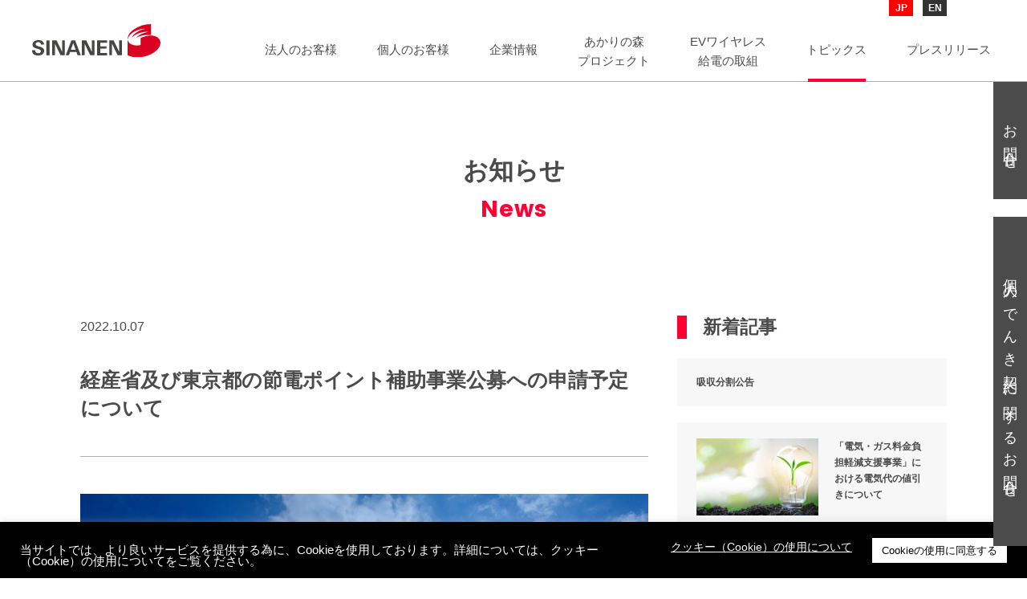

--- FILE ---
content_type: text/html; charset=UTF-8
request_url: https://sinanen.com/topics/news/sn_20221007/
body_size: 17172
content:
<!DOCTYPE html>
<html lang="ja" xmlns="http://www.w3.org/1999/xhtml">

<head>
	<meta http-equiv="content-language" content="ja">
	<meta charset="UTF-8">
	<meta http-equiv="X-UA-Compatible" content="IE=edge">
	<meta name="viewport" content="width=device-width, initial-scale=1.0, minimum-scale=1.0, maximum-scale=2.0">
	<meta property="og:locale" content="ja_JP">
	<link rel="canonical" href="https://sinanen.com">
	<link rel="apple-touch-icon" type="image/png" href="/apple-touch-icon-180x180.png">
	<link rel="icon" type="image/png" href="/icon-192x192.png">
	<link rel="apple-touch-icon-precomposed" href="">
	<link rel="preconnect" href="https://fonts.gstatic.com">
	<link href="https://fonts.googleapis.com/css2?family=Poppins:wght@500;700&display=swap" rel="stylesheet">
	<link rel="stylesheet" type="text/css" href="../../../css/krtstyle.css">
	<!-- 本番環境は ../../../css/krtstyle.css -->
	<!-- devは../../css/krtstyle.css -->

	<title>経産省及び東京都の節電ポイント補助事業公募への申請予定について</title>

		<!-- All in One SEO 4.9.3 - aioseo.com -->
	<meta name="description" content="～詳細は本年11月を目途に当社特設サイトにて公開予定～ 日頃より当社の電気をご利用いただき、誠にありがとうござ" />
	<meta name="robots" content="max-image-preview:large" />
	<meta name="author" content="Kurata"/>
	<link rel="canonical" href="https://sinanen.com/topics/news/sn_20221007/" />
	<meta name="generator" content="All in One SEO (AIOSEO) 4.9.3" />
		<meta property="og:locale" content="ja_JP" />
		<meta property="og:site_name" content="シナネン株式会社 – シナネンは脱炭素社会の実現に向け、風力発電、太陽光発電、電力販売、石油製品販売を展開しているエネルギー商社です。グリーン成長戦略に賛同し、RE100を目指す企業を支援して、再生可能エネルギー事業への様々な挑戦を続けます。" />
		<meta property="og:type" content="article" />
		<meta property="og:title" content="経産省及び東京都の節電ポイント補助事業公募への申請予定について" />
		<meta property="og:description" content="～詳細は本年11月を目途に当社特設サイトにて公開予定～ 日頃より当社の電気をご利用いただき、誠にありがとうござ" />
		<meta property="og:url" content="https://sinanen.com/topics/news/sn_20221007/" />
		<meta property="article:published_time" content="2022-10-07T02:00:00+00:00" />
		<meta property="article:modified_time" content="2022-10-07T00:13:12+00:00" />
		<meta name="twitter:card" content="summary" />
		<meta name="twitter:title" content="経産省及び東京都の節電ポイント補助事業公募への申請予定について" />
		<meta name="twitter:description" content="～詳細は本年11月を目途に当社特設サイトにて公開予定～ 日頃より当社の電気をご利用いただき、誠にありがとうござ" />
		<script type="application/ld+json" class="aioseo-schema">
			{"@context":"https:\/\/schema.org","@graph":[{"@type":"BlogPosting","@id":"https:\/\/sinanen.com\/topics\/news\/sn_20221007\/#blogposting","name":"\u7d4c\u7523\u7701\u53ca\u3073\u6771\u4eac\u90fd\u306e\u7bc0\u96fb\u30dd\u30a4\u30f3\u30c8\u88dc\u52a9\u4e8b\u696d\u516c\u52df\u3078\u306e\u7533\u8acb\u4e88\u5b9a\u306b\u3064\u3044\u3066","headline":"\u7d4c\u7523\u7701\u53ca\u3073\u6771\u4eac\u90fd\u306e\u7bc0\u96fb\u30dd\u30a4\u30f3\u30c8\u88dc\u52a9\u4e8b\u696d\u516c\u52df\u3078\u306e\u7533\u8acb\u4e88\u5b9a\u306b\u3064\u3044\u3066","author":{"@id":"https:\/\/sinanen.com\/author\/kurata7gmail-com\/#author"},"publisher":{"@id":"https:\/\/sinanen.com\/#organization"},"image":{"@type":"ImageObject","url":"https:\/\/sinanen.com\/sn4\/wp-content\/uploads\/2022\/10\/AdobeStock_444561487-min-scaled.jpeg","width":2560,"height":1707},"datePublished":"2022-10-07T11:00:00+09:00","dateModified":"2022-10-07T09:13:12+09:00","inLanguage":"ja","mainEntityOfPage":{"@id":"https:\/\/sinanen.com\/topics\/news\/sn_20221007\/#webpage"},"isPartOf":{"@id":"https:\/\/sinanen.com\/topics\/news\/sn_20221007\/#webpage"},"articleSection":"\u304a\u77e5\u3089\u305b"},{"@type":"BreadcrumbList","@id":"https:\/\/sinanen.com\/topics\/news\/sn_20221007\/#breadcrumblist","itemListElement":[{"@type":"ListItem","@id":"https:\/\/sinanen.com#listItem","position":1,"name":"\u30db\u30fc\u30e0","item":"https:\/\/sinanen.com","nextItem":{"@type":"ListItem","@id":"https:\/\/sinanen.com#listItem","name":"\u6295\u7a3f"}},{"@type":"ListItem","@id":"https:\/\/sinanen.com#listItem","position":2,"name":"\u6295\u7a3f","item":"https:\/\/sinanen.com","nextItem":{"@type":"ListItem","@id":"https:\/\/sinanen.com\/category\/news\/#listItem","name":"\u304a\u77e5\u3089\u305b"},"previousItem":{"@type":"ListItem","@id":"https:\/\/sinanen.com#listItem","name":"\u30db\u30fc\u30e0"}},{"@type":"ListItem","@id":"https:\/\/sinanen.com\/category\/news\/#listItem","position":3,"name":"\u304a\u77e5\u3089\u305b","item":"https:\/\/sinanen.com\/category\/news\/","nextItem":{"@type":"ListItem","@id":"https:\/\/sinanen.com\/topics\/news\/sn_20221007\/#listItem","name":"\u7d4c\u7523\u7701\u53ca\u3073\u6771\u4eac\u90fd\u306e\u7bc0\u96fb\u30dd\u30a4\u30f3\u30c8\u88dc\u52a9\u4e8b\u696d\u516c\u52df\u3078\u306e\u7533\u8acb\u4e88\u5b9a\u306b\u3064\u3044\u3066"},"previousItem":{"@type":"ListItem","@id":"https:\/\/sinanen.com#listItem","name":"\u6295\u7a3f"}},{"@type":"ListItem","@id":"https:\/\/sinanen.com\/topics\/news\/sn_20221007\/#listItem","position":4,"name":"\u7d4c\u7523\u7701\u53ca\u3073\u6771\u4eac\u90fd\u306e\u7bc0\u96fb\u30dd\u30a4\u30f3\u30c8\u88dc\u52a9\u4e8b\u696d\u516c\u52df\u3078\u306e\u7533\u8acb\u4e88\u5b9a\u306b\u3064\u3044\u3066","previousItem":{"@type":"ListItem","@id":"https:\/\/sinanen.com\/category\/news\/#listItem","name":"\u304a\u77e5\u3089\u305b"}}]},{"@type":"Organization","@id":"https:\/\/sinanen.com\/#organization","name":"\u30b7\u30ca\u30cd\u30f3\u682a\u5f0f\u4f1a\u793e","description":"\u30b7\u30ca\u30cd\u30f3\u306f\u8131\u70ad\u7d20\u793e\u4f1a\u306e\u5b9f\u73fe\u306b\u5411\u3051\u3001\u98a8\u529b\u767a\u96fb\u3001\u592a\u967d\u5149\u767a\u96fb\u3001\u96fb\u529b\u8ca9\u58f2\u3001\u77f3\u6cb9\u88fd\u54c1\u8ca9\u58f2\u3092\u5c55\u958b\u3057\u3066\u3044\u308b\u30a8\u30cd\u30eb\u30ae\u30fc\u5546\u793e\u3067\u3059\u3002\u30b0\u30ea\u30fc\u30f3\u6210\u9577\u6226\u7565\u306b\u8cdb\u540c\u3057\u3001RE100\u3092\u76ee\u6307\u3059\u4f01\u696d\u3092\u652f\u63f4\u3057\u3066\u3001\u518d\u751f\u53ef\u80fd\u30a8\u30cd\u30eb\u30ae\u30fc\u4e8b\u696d\u3078\u306e\u69d8\u3005\u306a\u6311\u6226\u3092\u7d9a\u3051\u307e\u3059\u3002","url":"https:\/\/sinanen.com\/"},{"@type":"Person","@id":"https:\/\/sinanen.com\/author\/kurata7gmail-com\/#author","url":"https:\/\/sinanen.com\/author\/kurata7gmail-com\/","name":"Kurata"},{"@type":"WebPage","@id":"https:\/\/sinanen.com\/topics\/news\/sn_20221007\/#webpage","url":"https:\/\/sinanen.com\/topics\/news\/sn_20221007\/","name":"\u7d4c\u7523\u7701\u53ca\u3073\u6771\u4eac\u90fd\u306e\u7bc0\u96fb\u30dd\u30a4\u30f3\u30c8\u88dc\u52a9\u4e8b\u696d\u516c\u52df\u3078\u306e\u7533\u8acb\u4e88\u5b9a\u306b\u3064\u3044\u3066","description":"\uff5e\u8a73\u7d30\u306f\u672c\u5e7411\u6708\u3092\u76ee\u9014\u306b\u5f53\u793e\u7279\u8a2d\u30b5\u30a4\u30c8\u306b\u3066\u516c\u958b\u4e88\u5b9a\uff5e \u65e5\u9803\u3088\u308a\u5f53\u793e\u306e\u96fb\u6c17\u3092\u3054\u5229\u7528\u3044\u305f\u3060\u304d\u3001\u8aa0\u306b\u3042\u308a\u304c\u3068\u3046\u3054\u3056","inLanguage":"ja","isPartOf":{"@id":"https:\/\/sinanen.com\/#website"},"breadcrumb":{"@id":"https:\/\/sinanen.com\/topics\/news\/sn_20221007\/#breadcrumblist"},"author":{"@id":"https:\/\/sinanen.com\/author\/kurata7gmail-com\/#author"},"creator":{"@id":"https:\/\/sinanen.com\/author\/kurata7gmail-com\/#author"},"image":{"@type":"ImageObject","url":"https:\/\/sinanen.com\/sn4\/wp-content\/uploads\/2022\/10\/AdobeStock_444561487-min-scaled.jpeg","@id":"https:\/\/sinanen.com\/topics\/news\/sn_20221007\/#mainImage","width":2560,"height":1707},"primaryImageOfPage":{"@id":"https:\/\/sinanen.com\/topics\/news\/sn_20221007\/#mainImage"},"datePublished":"2022-10-07T11:00:00+09:00","dateModified":"2022-10-07T09:13:12+09:00"},{"@type":"WebSite","@id":"https:\/\/sinanen.com\/#website","url":"https:\/\/sinanen.com\/","name":"\u30b7\u30ca\u30cd\u30f3\u682a\u5f0f\u4f1a\u793e","description":"\u30b7\u30ca\u30cd\u30f3\u306f\u8131\u70ad\u7d20\u793e\u4f1a\u306e\u5b9f\u73fe\u306b\u5411\u3051\u3001\u98a8\u529b\u767a\u96fb\u3001\u592a\u967d\u5149\u767a\u96fb\u3001\u96fb\u529b\u8ca9\u58f2\u3001\u77f3\u6cb9\u88fd\u54c1\u8ca9\u58f2\u3092\u5c55\u958b\u3057\u3066\u3044\u308b\u30a8\u30cd\u30eb\u30ae\u30fc\u5546\u793e\u3067\u3059\u3002\u30b0\u30ea\u30fc\u30f3\u6210\u9577\u6226\u7565\u306b\u8cdb\u540c\u3057\u3001RE100\u3092\u76ee\u6307\u3059\u4f01\u696d\u3092\u652f\u63f4\u3057\u3066\u3001\u518d\u751f\u53ef\u80fd\u30a8\u30cd\u30eb\u30ae\u30fc\u4e8b\u696d\u3078\u306e\u69d8\u3005\u306a\u6311\u6226\u3092\u7d9a\u3051\u307e\u3059\u3002","inLanguage":"ja","publisher":{"@id":"https:\/\/sinanen.com\/#organization"}}]}
		</script>
		<!-- All in One SEO -->

<link rel="alternate" type="application/rss+xml" title="シナネン株式会社 &raquo; フィード" href="https://sinanen.com/feed/" />
<link rel="alternate" type="application/rss+xml" title="シナネン株式会社 &raquo; コメントフィード" href="https://sinanen.com/comments/feed/" />
<link rel="alternate" title="oEmbed (JSON)" type="application/json+oembed" href="https://sinanen.com/wp-json/oembed/1.0/embed?url=https%3A%2F%2Fsinanen.com%2Ftopics%2Fnews%2Fsn_20221007%2F" />
<link rel="alternate" title="oEmbed (XML)" type="text/xml+oembed" href="https://sinanen.com/wp-json/oembed/1.0/embed?url=https%3A%2F%2Fsinanen.com%2Ftopics%2Fnews%2Fsn_20221007%2F&#038;format=xml" />
<style id='wp-img-auto-sizes-contain-inline-css' type='text/css'>
img:is([sizes=auto i],[sizes^="auto," i]){contain-intrinsic-size:3000px 1500px}
/*# sourceURL=wp-img-auto-sizes-contain-inline-css */
</style>
<style id='wp-emoji-styles-inline-css' type='text/css'>

	img.wp-smiley, img.emoji {
		display: inline !important;
		border: none !important;
		box-shadow: none !important;
		height: 1em !important;
		width: 1em !important;
		margin: 0 0.07em !important;
		vertical-align: -0.1em !important;
		background: none !important;
		padding: 0 !important;
	}
/*# sourceURL=wp-emoji-styles-inline-css */
</style>
<style id='wp-block-library-inline-css' type='text/css'>
:root{--wp-block-synced-color:#7a00df;--wp-block-synced-color--rgb:122,0,223;--wp-bound-block-color:var(--wp-block-synced-color);--wp-editor-canvas-background:#ddd;--wp-admin-theme-color:#007cba;--wp-admin-theme-color--rgb:0,124,186;--wp-admin-theme-color-darker-10:#006ba1;--wp-admin-theme-color-darker-10--rgb:0,107,160.5;--wp-admin-theme-color-darker-20:#005a87;--wp-admin-theme-color-darker-20--rgb:0,90,135;--wp-admin-border-width-focus:2px}@media (min-resolution:192dpi){:root{--wp-admin-border-width-focus:1.5px}}.wp-element-button{cursor:pointer}:root .has-very-light-gray-background-color{background-color:#eee}:root .has-very-dark-gray-background-color{background-color:#313131}:root .has-very-light-gray-color{color:#eee}:root .has-very-dark-gray-color{color:#313131}:root .has-vivid-green-cyan-to-vivid-cyan-blue-gradient-background{background:linear-gradient(135deg,#00d084,#0693e3)}:root .has-purple-crush-gradient-background{background:linear-gradient(135deg,#34e2e4,#4721fb 50%,#ab1dfe)}:root .has-hazy-dawn-gradient-background{background:linear-gradient(135deg,#faaca8,#dad0ec)}:root .has-subdued-olive-gradient-background{background:linear-gradient(135deg,#fafae1,#67a671)}:root .has-atomic-cream-gradient-background{background:linear-gradient(135deg,#fdd79a,#004a59)}:root .has-nightshade-gradient-background{background:linear-gradient(135deg,#330968,#31cdcf)}:root .has-midnight-gradient-background{background:linear-gradient(135deg,#020381,#2874fc)}:root{--wp--preset--font-size--normal:16px;--wp--preset--font-size--huge:42px}.has-regular-font-size{font-size:1em}.has-larger-font-size{font-size:2.625em}.has-normal-font-size{font-size:var(--wp--preset--font-size--normal)}.has-huge-font-size{font-size:var(--wp--preset--font-size--huge)}.has-text-align-center{text-align:center}.has-text-align-left{text-align:left}.has-text-align-right{text-align:right}.has-fit-text{white-space:nowrap!important}#end-resizable-editor-section{display:none}.aligncenter{clear:both}.items-justified-left{justify-content:flex-start}.items-justified-center{justify-content:center}.items-justified-right{justify-content:flex-end}.items-justified-space-between{justify-content:space-between}.screen-reader-text{border:0;clip-path:inset(50%);height:1px;margin:-1px;overflow:hidden;padding:0;position:absolute;width:1px;word-wrap:normal!important}.screen-reader-text:focus{background-color:#ddd;clip-path:none;color:#444;display:block;font-size:1em;height:auto;left:5px;line-height:normal;padding:15px 23px 14px;text-decoration:none;top:5px;width:auto;z-index:100000}html :where(.has-border-color){border-style:solid}html :where([style*=border-top-color]){border-top-style:solid}html :where([style*=border-right-color]){border-right-style:solid}html :where([style*=border-bottom-color]){border-bottom-style:solid}html :where([style*=border-left-color]){border-left-style:solid}html :where([style*=border-width]){border-style:solid}html :where([style*=border-top-width]){border-top-style:solid}html :where([style*=border-right-width]){border-right-style:solid}html :where([style*=border-bottom-width]){border-bottom-style:solid}html :where([style*=border-left-width]){border-left-style:solid}html :where(img[class*=wp-image-]){height:auto;max-width:100%}:where(figure){margin:0 0 1em}html :where(.is-position-sticky){--wp-admin--admin-bar--position-offset:var(--wp-admin--admin-bar--height,0px)}@media screen and (max-width:600px){html :where(.is-position-sticky){--wp-admin--admin-bar--position-offset:0px}}

/*# sourceURL=wp-block-library-inline-css */
</style><style id='global-styles-inline-css' type='text/css'>
:root{--wp--preset--aspect-ratio--square: 1;--wp--preset--aspect-ratio--4-3: 4/3;--wp--preset--aspect-ratio--3-4: 3/4;--wp--preset--aspect-ratio--3-2: 3/2;--wp--preset--aspect-ratio--2-3: 2/3;--wp--preset--aspect-ratio--16-9: 16/9;--wp--preset--aspect-ratio--9-16: 9/16;--wp--preset--color--black: #000000;--wp--preset--color--cyan-bluish-gray: #abb8c3;--wp--preset--color--white: #ffffff;--wp--preset--color--pale-pink: #f78da7;--wp--preset--color--vivid-red: #cf2e2e;--wp--preset--color--luminous-vivid-orange: #ff6900;--wp--preset--color--luminous-vivid-amber: #fcb900;--wp--preset--color--light-green-cyan: #7bdcb5;--wp--preset--color--vivid-green-cyan: #00d084;--wp--preset--color--pale-cyan-blue: #8ed1fc;--wp--preset--color--vivid-cyan-blue: #0693e3;--wp--preset--color--vivid-purple: #9b51e0;--wp--preset--gradient--vivid-cyan-blue-to-vivid-purple: linear-gradient(135deg,rgb(6,147,227) 0%,rgb(155,81,224) 100%);--wp--preset--gradient--light-green-cyan-to-vivid-green-cyan: linear-gradient(135deg,rgb(122,220,180) 0%,rgb(0,208,130) 100%);--wp--preset--gradient--luminous-vivid-amber-to-luminous-vivid-orange: linear-gradient(135deg,rgb(252,185,0) 0%,rgb(255,105,0) 100%);--wp--preset--gradient--luminous-vivid-orange-to-vivid-red: linear-gradient(135deg,rgb(255,105,0) 0%,rgb(207,46,46) 100%);--wp--preset--gradient--very-light-gray-to-cyan-bluish-gray: linear-gradient(135deg,rgb(238,238,238) 0%,rgb(169,184,195) 100%);--wp--preset--gradient--cool-to-warm-spectrum: linear-gradient(135deg,rgb(74,234,220) 0%,rgb(151,120,209) 20%,rgb(207,42,186) 40%,rgb(238,44,130) 60%,rgb(251,105,98) 80%,rgb(254,248,76) 100%);--wp--preset--gradient--blush-light-purple: linear-gradient(135deg,rgb(255,206,236) 0%,rgb(152,150,240) 100%);--wp--preset--gradient--blush-bordeaux: linear-gradient(135deg,rgb(254,205,165) 0%,rgb(254,45,45) 50%,rgb(107,0,62) 100%);--wp--preset--gradient--luminous-dusk: linear-gradient(135deg,rgb(255,203,112) 0%,rgb(199,81,192) 50%,rgb(65,88,208) 100%);--wp--preset--gradient--pale-ocean: linear-gradient(135deg,rgb(255,245,203) 0%,rgb(182,227,212) 50%,rgb(51,167,181) 100%);--wp--preset--gradient--electric-grass: linear-gradient(135deg,rgb(202,248,128) 0%,rgb(113,206,126) 100%);--wp--preset--gradient--midnight: linear-gradient(135deg,rgb(2,3,129) 0%,rgb(40,116,252) 100%);--wp--preset--font-size--small: 13px;--wp--preset--font-size--medium: 20px;--wp--preset--font-size--large: 36px;--wp--preset--font-size--x-large: 42px;--wp--preset--spacing--20: 0.44rem;--wp--preset--spacing--30: 0.67rem;--wp--preset--spacing--40: 1rem;--wp--preset--spacing--50: 1.5rem;--wp--preset--spacing--60: 2.25rem;--wp--preset--spacing--70: 3.38rem;--wp--preset--spacing--80: 5.06rem;--wp--preset--shadow--natural: 6px 6px 9px rgba(0, 0, 0, 0.2);--wp--preset--shadow--deep: 12px 12px 50px rgba(0, 0, 0, 0.4);--wp--preset--shadow--sharp: 6px 6px 0px rgba(0, 0, 0, 0.2);--wp--preset--shadow--outlined: 6px 6px 0px -3px rgb(255, 255, 255), 6px 6px rgb(0, 0, 0);--wp--preset--shadow--crisp: 6px 6px 0px rgb(0, 0, 0);}:where(.is-layout-flex){gap: 0.5em;}:where(.is-layout-grid){gap: 0.5em;}body .is-layout-flex{display: flex;}.is-layout-flex{flex-wrap: wrap;align-items: center;}.is-layout-flex > :is(*, div){margin: 0;}body .is-layout-grid{display: grid;}.is-layout-grid > :is(*, div){margin: 0;}:where(.wp-block-columns.is-layout-flex){gap: 2em;}:where(.wp-block-columns.is-layout-grid){gap: 2em;}:where(.wp-block-post-template.is-layout-flex){gap: 1.25em;}:where(.wp-block-post-template.is-layout-grid){gap: 1.25em;}.has-black-color{color: var(--wp--preset--color--black) !important;}.has-cyan-bluish-gray-color{color: var(--wp--preset--color--cyan-bluish-gray) !important;}.has-white-color{color: var(--wp--preset--color--white) !important;}.has-pale-pink-color{color: var(--wp--preset--color--pale-pink) !important;}.has-vivid-red-color{color: var(--wp--preset--color--vivid-red) !important;}.has-luminous-vivid-orange-color{color: var(--wp--preset--color--luminous-vivid-orange) !important;}.has-luminous-vivid-amber-color{color: var(--wp--preset--color--luminous-vivid-amber) !important;}.has-light-green-cyan-color{color: var(--wp--preset--color--light-green-cyan) !important;}.has-vivid-green-cyan-color{color: var(--wp--preset--color--vivid-green-cyan) !important;}.has-pale-cyan-blue-color{color: var(--wp--preset--color--pale-cyan-blue) !important;}.has-vivid-cyan-blue-color{color: var(--wp--preset--color--vivid-cyan-blue) !important;}.has-vivid-purple-color{color: var(--wp--preset--color--vivid-purple) !important;}.has-black-background-color{background-color: var(--wp--preset--color--black) !important;}.has-cyan-bluish-gray-background-color{background-color: var(--wp--preset--color--cyan-bluish-gray) !important;}.has-white-background-color{background-color: var(--wp--preset--color--white) !important;}.has-pale-pink-background-color{background-color: var(--wp--preset--color--pale-pink) !important;}.has-vivid-red-background-color{background-color: var(--wp--preset--color--vivid-red) !important;}.has-luminous-vivid-orange-background-color{background-color: var(--wp--preset--color--luminous-vivid-orange) !important;}.has-luminous-vivid-amber-background-color{background-color: var(--wp--preset--color--luminous-vivid-amber) !important;}.has-light-green-cyan-background-color{background-color: var(--wp--preset--color--light-green-cyan) !important;}.has-vivid-green-cyan-background-color{background-color: var(--wp--preset--color--vivid-green-cyan) !important;}.has-pale-cyan-blue-background-color{background-color: var(--wp--preset--color--pale-cyan-blue) !important;}.has-vivid-cyan-blue-background-color{background-color: var(--wp--preset--color--vivid-cyan-blue) !important;}.has-vivid-purple-background-color{background-color: var(--wp--preset--color--vivid-purple) !important;}.has-black-border-color{border-color: var(--wp--preset--color--black) !important;}.has-cyan-bluish-gray-border-color{border-color: var(--wp--preset--color--cyan-bluish-gray) !important;}.has-white-border-color{border-color: var(--wp--preset--color--white) !important;}.has-pale-pink-border-color{border-color: var(--wp--preset--color--pale-pink) !important;}.has-vivid-red-border-color{border-color: var(--wp--preset--color--vivid-red) !important;}.has-luminous-vivid-orange-border-color{border-color: var(--wp--preset--color--luminous-vivid-orange) !important;}.has-luminous-vivid-amber-border-color{border-color: var(--wp--preset--color--luminous-vivid-amber) !important;}.has-light-green-cyan-border-color{border-color: var(--wp--preset--color--light-green-cyan) !important;}.has-vivid-green-cyan-border-color{border-color: var(--wp--preset--color--vivid-green-cyan) !important;}.has-pale-cyan-blue-border-color{border-color: var(--wp--preset--color--pale-cyan-blue) !important;}.has-vivid-cyan-blue-border-color{border-color: var(--wp--preset--color--vivid-cyan-blue) !important;}.has-vivid-purple-border-color{border-color: var(--wp--preset--color--vivid-purple) !important;}.has-vivid-cyan-blue-to-vivid-purple-gradient-background{background: var(--wp--preset--gradient--vivid-cyan-blue-to-vivid-purple) !important;}.has-light-green-cyan-to-vivid-green-cyan-gradient-background{background: var(--wp--preset--gradient--light-green-cyan-to-vivid-green-cyan) !important;}.has-luminous-vivid-amber-to-luminous-vivid-orange-gradient-background{background: var(--wp--preset--gradient--luminous-vivid-amber-to-luminous-vivid-orange) !important;}.has-luminous-vivid-orange-to-vivid-red-gradient-background{background: var(--wp--preset--gradient--luminous-vivid-orange-to-vivid-red) !important;}.has-very-light-gray-to-cyan-bluish-gray-gradient-background{background: var(--wp--preset--gradient--very-light-gray-to-cyan-bluish-gray) !important;}.has-cool-to-warm-spectrum-gradient-background{background: var(--wp--preset--gradient--cool-to-warm-spectrum) !important;}.has-blush-light-purple-gradient-background{background: var(--wp--preset--gradient--blush-light-purple) !important;}.has-blush-bordeaux-gradient-background{background: var(--wp--preset--gradient--blush-bordeaux) !important;}.has-luminous-dusk-gradient-background{background: var(--wp--preset--gradient--luminous-dusk) !important;}.has-pale-ocean-gradient-background{background: var(--wp--preset--gradient--pale-ocean) !important;}.has-electric-grass-gradient-background{background: var(--wp--preset--gradient--electric-grass) !important;}.has-midnight-gradient-background{background: var(--wp--preset--gradient--midnight) !important;}.has-small-font-size{font-size: var(--wp--preset--font-size--small) !important;}.has-medium-font-size{font-size: var(--wp--preset--font-size--medium) !important;}.has-large-font-size{font-size: var(--wp--preset--font-size--large) !important;}.has-x-large-font-size{font-size: var(--wp--preset--font-size--x-large) !important;}
/*# sourceURL=global-styles-inline-css */
</style>

<style id='classic-theme-styles-inline-css' type='text/css'>
/*! This file is auto-generated */
.wp-block-button__link{color:#fff;background-color:#32373c;border-radius:9999px;box-shadow:none;text-decoration:none;padding:calc(.667em + 2px) calc(1.333em + 2px);font-size:1.125em}.wp-block-file__button{background:#32373c;color:#fff;text-decoration:none}
/*# sourceURL=/wp-includes/css/classic-themes.min.css */
</style>
<link rel='stylesheet' id='cookie-law-info-css' href='https://sinanen.com/sn4/wp-content/plugins/cookie-law-info/legacy/public/css/cookie-law-info-public.css?ver=3.3.9.1' type='text/css' media='all' />
<link rel='stylesheet' id='cookie-law-info-gdpr-css' href='https://sinanen.com/sn4/wp-content/plugins/cookie-law-info/legacy/public/css/cookie-law-info-gdpr.css?ver=3.3.9.1' type='text/css' media='all' />
<link rel='stylesheet' id='common-css-css' href='https://sinanen.com/css/common.css?ver=1.0.0' type='text/css' media='all' />
<link rel='stylesheet' id='template-css-css' href='https://sinanen.com/css/template.css?ver=1.0.0' type='text/css' media='all' />
<link rel='stylesheet' id='topics-css-css' href='https://sinanen.com/css/topics.css?ver=1.0.0' type='text/css' media='all' />
<link rel='stylesheet' id='krt-disclosure-css' href='https://sinanen.com/sn4/wp-content/themes/the_hoot/krt-disclosure.css?ver=1759464328' type='text/css' media='all' />
<script type="text/javascript" src="https://sinanen.com/sn4/wp-includes/js/jquery/jquery.min.js?ver=3.7.1" id="jquery-core-js"></script>
<script type="text/javascript" src="https://sinanen.com/sn4/wp-includes/js/jquery/jquery-migrate.min.js?ver=3.4.1" id="jquery-migrate-js"></script>
<script type="text/javascript" id="cookie-law-info-js-extra">
/* <![CDATA[ */
var Cli_Data = {"nn_cookie_ids":[],"cookielist":[],"non_necessary_cookies":[],"ccpaEnabled":"","ccpaRegionBased":"","ccpaBarEnabled":"","strictlyEnabled":["necessary","obligatoire"],"ccpaType":"gdpr","js_blocking":"1","custom_integration":"","triggerDomRefresh":"","secure_cookies":""};
var cli_cookiebar_settings = {"animate_speed_hide":"500","animate_speed_show":"500","background":"#000000","border":"#b1a6a6c2","border_on":"","button_1_button_colour":"#ffffff","button_1_button_hover":"#cccccc","button_1_link_colour":"#000000","button_1_as_button":"1","button_1_new_win":"","button_2_button_colour":"#333","button_2_button_hover":"#292929","button_2_link_colour":"#ffffff","button_2_as_button":"","button_2_hidebar":"","button_3_button_colour":"#dedfe0","button_3_button_hover":"#b2b2b3","button_3_link_colour":"#333333","button_3_as_button":"1","button_3_new_win":"","button_4_button_colour":"#dedfe0","button_4_button_hover":"#b2b2b3","button_4_link_colour":"#333333","button_4_as_button":"1","button_7_button_colour":"#ffffff","button_7_button_hover":"#cccccc","button_7_link_colour":"#000000","button_7_as_button":"1","button_7_new_win":"","font_family":"inherit","header_fix":"","notify_animate_hide":"1","notify_animate_show":"","notify_div_id":"#cookie-law-info-bar","notify_position_horizontal":"right","notify_position_vertical":"bottom","scroll_close":"","scroll_close_reload":"","accept_close_reload":"","reject_close_reload":"","showagain_tab":"","showagain_background":"#fff","showagain_border":"#000","showagain_div_id":"#cookie-law-info-again","showagain_x_position":"100px","text":"#ffffff","show_once_yn":"","show_once":"10000","logging_on":"","as_popup":"","popup_overlay":"1","bar_heading_text":"","cookie_bar_as":"banner","popup_showagain_position":"bottom-right","widget_position":"left"};
var log_object = {"ajax_url":"https://sinanen.com/sn4/wp-admin/admin-ajax.php"};
//# sourceURL=cookie-law-info-js-extra
/* ]]> */
</script>
<script type="text/javascript" src="https://sinanen.com/sn4/wp-content/plugins/cookie-law-info/legacy/public/js/cookie-law-info-public.js?ver=3.3.9.1" id="cookie-law-info-js"></script>
<script type="text/javascript" src="https://sinanen.com/js/jquery.min.js?ver=3.5.1" id="jquery-js-js"></script>
<link rel="https://api.w.org/" href="https://sinanen.com/wp-json/" /><link rel="alternate" title="JSON" type="application/json" href="https://sinanen.com/wp-json/wp/v2/posts/2594" /><link rel='shortlink' href='https://sinanen.com/?p=2594' />

	<!-- Google Tag Manager -->
	<script>
		(function(w, d, s, l, i) {
			w[l] = w[l] || [];
			w[l].push({
				'gtm.start': new Date().getTime(),
				event: 'gtm.js'
			});
			var f = d.getElementsByTagName(s)[0],
				j = d.createElement(s),
				dl = l != 'dataLayer' ? '&l=' + l : '';
			j.async = true;
			j.src =
				'https://www.googletagmanager.com/gtm.js?id=' + i + dl;
			f.parentNode.insertBefore(j, f);
		})(window, document, 'script', 'dataLayer', 'GTM-PR7BZP8');
	</script>
	<!-- End Google Tag Manager -->

<link rel='stylesheet' id='cookie-law-info-table-css' href='https://sinanen.com/sn4/wp-content/plugins/cookie-law-info/legacy/public/css/cookie-law-info-table.css?ver=3.3.9.1' type='text/css' media='all' />
</head>

<body>
	<!-- Google Tag Manager (noscript) -->
	<noscript><iframe src="https://www.googletagmanager.com/ns.html?id=GTM-PR7BZP8" height="0" width="0" style="display:none;visibility:hidden"></iframe></noscript>
	<!-- End Google Tag Manager (noscript) -->

	<div id="site-container">
		<header>
			<div id="masthead" class="flex-wrapper">
				<h1 class="img-wrapper"><a href="https://sinanen.com"><img src="https://sinanen.com/img/common/logo.svg" alt="SINANEN"></a></h1>
				<div id="navigation-wrapper">
					<nav role="navigation" class="is-pc" id="pc-navi">
												<ul class="flex-wrapper">
							<li>
								<a data-gtm-click="gnavi_for_business" href="https://sinanen.com/for_business/"><span>法人のお客様</span></a>
								<div class="megamenu">
									<div class="container-wide flex-wrapper">
										<div class="label">
											<div class="img-wrapper">
												<img src="https://sinanen.com/img/common/business.jpg">
											</div>
											<div class="text">
												<strong>For Business</strong>
												<span>法人のお客様</span>
											</div>
										</div>
										<ul class="menu flex-wrapper">
											<li>
												<a data-gtm-click="gnavi_for_business" href="https://sinanen.com/for_business/"><span>サービスカタログ</span></a>
												<a data-gtm-click="gnavi_saiseikanou" href="https://sinanen.com/for_business/renewable_energy_business/">再生可能エネルギー事業</a>
												<ul class="sub-menu">
													<li><a href="https://sinanen.com/for_business/renewable_energy_business/#solar_power">太陽光発電</a></li>
													<li><a href="https://sinanen.com/for_business/captive_consumption">自家消費型 太陽光発電</a></li>
													<li><a href="https://sinanen.com/for_business/renewable_energy_business/#solar_power_maintenance">太陽光発電メンテナンス</a></li>
													<li><a href="https://sinanen.com/for_business/renewable_energy_business/#solar_carport">ソーラーカーポート</a></li>
												</ul>
											</li>
											<li><br>
												<a href="https://sinanen.com/for_business/oil_gas_business">石油・ガス事業</a>
												<ul class="sub-menu">
													<li><a href="https://sinanen.com/for_business/oil_gas_business">石油・LPG販売</a></li>
													<li><a href="https://sinanen.com/stores">シナネンオイルスクエア・灯油センター</a></li>
													<li><a href="https://sinanen.com/for_business/oil_gas_business/#oil04">灯油宅配事業</a></li>
													<li><a href="https://sinanen.com/for_business/oil_gas_business/#oil05">BCP支援</a></li>
													<li><a href="https://sinanen.com/for_business/oil_gas_business/#oil06">SS事業</a></li>
													<li><a href="https://sinanen.com/for_business/oil_gas_business/#transport">石油製品の輸送</a></li>
													<li><a href="https://sinanen.com/for_business/oil_gas_business/#oil08">船舶向け燃料</a></li>
													<li><a href="https://sinanen.com/for_business/oil_gas_business/#oil09">石油事業譲渡/売却</a></li>
												</ul>
											</li>
											<li><br>
												<a href="https://sinanen.com/for_business/electric_power_business/">電力事業</a>
												<ul class="sub-menu">
													<li><a href="https://sinanen.com/for_business/electric_power_business/sinanen_denki/">シナネンでんき</a></li>
													<li><a href="https://sinanen.com/for_business/environmentally_friendly">シナネンでんき　環境配慮メニュー</a></li>
													<li><a href="https://sinanen.com/for_business/case1">事例紹介（調達の改善）</a></li>
													<li><a href="https://sinanen.com/for_business/business_partner">ビジネスパートナー募集</a></li>
												</ul>
												<a style="margin-top:30px;" href="https://sinanen.com/for_business/bestray">防水パン事業</a>
												<ul class="sub-menu">
													<li><a href="https://sinanen.com/for_business/bestray/">洗濯防水パン</a></li>
													<li><a href="https://sinanen.com/for_business/bestray/#genkan">玄関防水パン</a></li>
												</ul>
											</li>
										</ul>
									</div>
								</div>
								</li>
								<li>
									<a data-gtm-click="gnavi_for_life" href="https://sinanen.com/sn4/wp-content/themes/the_hoot/for_life"><span>個人のお客様</span></a>
									<div class="megamenu">
										<div class="container flex-wrapper">
											<div class="label">
												<div class="img-wrapper">
													<img src="https://sinanen.com/img/common/life.jpg">
												</div>
												<div class="text">
													<strong>For Life</strong>
													<span>個人のお客様</span>
												</div>
											</div>
											<ul class="sub-menu">
												<li><a href="https://sinanen.com/for_life/sinanen_oil">シナネン石油</a></li>
												<li><a href="https://akarinomori.com/" target="_blank">あかりの森でんき</a></li>
												<!-- <li><a data-gtm-click="gnavi_akarinodenki" href="https://sinanen.com/for_life/household">ご家庭用シナネンでんき</a></li> -->
											</ul>
										</div>
									</div>
									</li>
									<li>
										<a href="https://sinanen.com/company/"><span>企業情報</span></a>
										<div class="megamenu">
											<div class="container flex-wrapper">
												<div class="label">
													<div class="img-wrapper">
														<img src="https://sinanen.com/img/common/company.jpg">
													</div>
													<div class="text">
														<strong>Company</strong>
														<span>企業情報</span>
													</div>
												</div>
												<ul class="menu flex-wrapper">
													<li>
														<ul class="sub-menu">
															<li><a href="https://sinanen.com/company/company_message">社長メッセージ</a></li>
															<li><a href="https://sinanen.com/company/profile">会社概要</a></li>
															<li><a href="https://sinanen.com/company/history">沿革・年譜</a></li>
														</ul>
													</li>
													<li>
														<ul class="sub-menu">
															<li><a href="https://sinanen.com/company/csr">CSR</a></li>
															<li><a href="https://sinanen.com/company/recruit">採用情報</a></li>
															<li><a href="https://sinanen.com/company/groups">主要グループ各社</a></li>
														</ul>
													</li>
													<li>
														<ul class="sub-menu">
															<li><a href="https://sinanen.com/company/action_plan">次世代育成支援対策推進法及び女性活躍推進法　行動計画</a></li>
															<li><a data-gtm-click="gnavi_company_topics" href="https://sinanen.com/topics/">トピックス</a></li>
															<li><a href="https://sinanen.com/press_release/">プレスリリース</a></li>
														</ul>
													</li>
												</ul>
											</div>
										</div>
										</li>
										<li data-menu="ampj" >
											<a data-gtm-click="gnavi_akariproject" href="https://sinanen.com/project/"><span class="two-rows">あかりの森<br>プロジェクト</span></a>
											<!-- <div class="megamenu">
												<div class="container flex-wrapper">
													<a href="https://akarinomori.com/" class="banner-link" target="_blank">
														<div class="img-wrapper">
															<img src="https://sinanen.com/img/common/am-denki.jpg">
														</div>
													</a>
													<a href="https://sinanen.com/project/" class="banner-link">
														<div class="img-wrapper">
															<img src="https://sinanen.com/img/common/am-pj.jpg">
														</div>
													</a>
												</div>
											</div> -->
										</li>
										<li><a href="https://sinanen.com/ev_wireless_power/"><span class="two-rows">EVワイヤレス<br>給電の取組</span></a></li>
											<li class="is-active"><a data-gtm-click="gnavi_topics" href="https://sinanen.com/topics/"><span>トピックス</span></a></li>
												<li><a href="https://sinanen.com/press_release/"><span>プレスリリース</span></a></li>
						</ul>
						<div id="megamenu-wrapper">
						</div>
					</nav>
					<input id="drawer-checkbox" type="checkbox">
					<label id="drawer-open" for="drawer-checkbox"><span></span></label>
					<nav role="navigation" class="below-tb" id="sp-navi">
						<a href="https://reg18.smp.ne.jp/regist/is?SMPFORM=mcri-pbres-0e45f713727dad7d1c964394a93bd03a" class="btn-basic" target="_blank"><span>お問合せ</span></a>
						<a href="https://reg18.smp.ne.jp/regist/is?SMPFORM=mcri-lgphme-1e57463977e77893084d195c1a39c9ca" class="btn-basic btn-basic_person" target="_blank"><span>個人のでんき契約に関するお問合せ</span></a>
						<ul>
							<li>
								<a href="https://sinanen.com/for_life">個人のお客様</a>
								<ul class="sub-menu">
									<li><a href="https://sinanen.com/for_life/sinanen_oil">シナネン石油</a></li>
									<li><a href="https://akarinomori.com/" target="_blank">あかりの森でんき</a></li>
									<li><a href="https://sinanen.com/for_life/household">ご家庭用シナネンでんき</a></li>
								</ul>
							</li>
							<li>
								<a href="https://sinanen.com/for_business/">法人のお客様</a>
								<ul class="menu">
									<li>
										<a href="https://sinanen.com/for_business/">サービスカタログ</a><br>
										<a href="https://sinanen.com/for_business/renewable_energy_business/">再生可能エネルギー事業</a>
										<ul class="sub-menu">
											<li><a href="https://sinanen.com/for_business/renewable_energy_business/#solar_power">太陽光発電</a></li>
											<li><a href="https://sinanen.com/for_business/captive_consumption">自家消費型 太陽光発電</a></li>
											<li><a href="https://sinanen.com/for_business/renewable_energy_business/#solar_power_maintenance">太陽光発電メンテナンス</a></li>
											<li><a href="https://sinanen.com/for_business/renewable_energy_business/#solar_carport">ソーラーカーポート</a></li>
										</ul>
									</li>
									<li>
										<a href="https://sinanen.com/for_business/oil_gas_business">石油・ガス事業</a>
										<ul class="sub-menu">
											<li><a href="https://sinanen.com/for_business/oil_gas_business">石油・LPG販売</a></li>
											<li><a href="https://sinanen.com/stores">シナネンオイルスクエア・灯油センター</a></li>
											<li><a href="https://sinanen.com/for_business/oil_gas_business/#oil04">灯油宅配事業</a></li>
											<li><a href="https://sinanen.com/for_business/oil_gas_business/#oil05">BCP支援</a></li>
											<li><a href="https://sinanen.com/for_business/oil_gas_business/#oil06">SS事業</a></li>
											<li><a href="https://sinanen.com/for_business/oil_gas_business/#transport">石油製品の輸送</a></li>
											<li><a href="https://sinanen.com/for_business/oil_gas_business/#oil08">船舶向け燃料</a></li>
											<li><a href="https://sinanen.com/for_business/oil_gas_business/#oil09">石油事業譲渡/売却</a></li>
										</ul>
									</li>
									<li>
										<a href="https://sinanen.com/for_business/electric_power_business/">電力事業</a>
										<ul class="sub-menu">
											<li><a href="https://sinanen.com/for_business/electric_power_business/sinanen_denki/">シナネンでんき</a></li>
											<li><a href="https://sinanen.com/for_business/environmentally_friendly">シナネンでんき　環境配慮メニュー</a></li>
											<li><a href="https://sinanen.com/for_business/case1">事例紹介（調達の改善）</a></li>
										</ul>
									</li>
									<li>
										<a href="https://sinanen.com/for_business/bestray">防水パン事業</a>
										<ul class="sub-menu">
											<li><a href="https://sinanen.com/for_business/bestray">洗濯防水パン</a></li>
											<li><a href="https://sinanen.com/for_business/bestray/#genkan">玄関防水パン</a></li>
										</ul>
									</li>
								</ul>
							</li>
							<li><a href="https://akarinomori.com/" target="_blank">あかりの森でんき</a></li>
							<li><a href="https://sinanen.com/project/">あかりの森プロジェクト</a></li>
							<li><a href="https://sinanen.com/ev_wireless_power/">EVワイヤレス給電の取組</a></li>
						</ul>
						<ul id="secondary-navi">
							<li><a href="https://sinanen.com/company/">企業情報</a></li>
							<li><a href="https://sinanen.com/company/public-notice">電子公告</a></li>
							<li><a href="https://sinanen.com/company/action_plan">次世代育成支援対策推進法及び女性活躍推進法　行動計画</a></li>
							<li><a data-gtm-click="spdorowa_topics" href="https://sinanen.com/topics/">トピックス</a></li>
							<li><a href="https://sinanen.com/press_release/">プレスリリース</a></li>
							<li><a href="https://sinanen.com/company/agreement">電気需給約款 等</a></li>
							<li><a href="https://www.epower-portal.com/sinanen-denki/" target="_blank">法人電力ご契約者様</a></li>
							<li><a href="https://sinanen.com/company/sitepolicy">サイトご利用について</a></li>
							<li><a href="https://sinanen.com/company/security_policy/">情報セキュリティ基本方針</a></li>
							<li><a href="https://sinanen.com/company/privacypolicy">個人情報保護方針</a></li>
							<li><a href="https://sinanen.com/company/sitemap">サイトマップ</a></li>
						</ul>
						<p class="lang-change__btn-container container sp">
							<span class="lang-change__btn lang-change__btn_ja">JP</span>
							<a href="" class="lang-change__btn lang-change__btn_en lang-change__key">EN</a>
						</p>
					</nav>
				</div>
				<p class="lang-change__btn-container container pc">
					<span class="lang-change__btn lang-change__btn_ja">JP</span>
					<a href="" class="lang-change__btn lang-change__btn_en lang-change__key">EN</a>
				</p>
			</div>
		</header>
		<a href="https://reg18.smp.ne.jp/regist/is?SMPFORM=mcri-pbres-0e45f713727dad7d1c964394a93bd03a" target="_blank" id="contact-btn"><span>お問合せ</span></a>
		<a href="https://reg18.smp.ne.jp/regist/is?SMPFORM=mcri-lgphme-1e57463977e77893084d195c1a39c9ca" target="_blank" id="contact-btn2" class="contact-btn2"><span>個人のでんき契約に関するお問合せ</span></a>
		<main>	<section id="topics-single">
		<div id="page-title">
			<h1>
				<strong>お知らせ</strong>
				<span>News</span>
			</h1>
		</div>

		<article id="content-body" class="container flex-wrapper">
			<section id="article-detail">
				<div id="article-title">
					<h1>経産省及び東京都の節電ポイント補助事業公募への申請予定について</h1>
					<p><time datetime="2022-10-07">2022.10.07</time></p>
				</div>

				<div id="article-body">
										<img src="https://sinanen.com/sn4/wp-content/uploads/2022/10/AdobeStock_444561487-min-scaled.jpeg" alt="経産省及び東京都の節電ポイント補助事業公募への申請予定について">
					
					<p><span style="font-size: 14pt;"><strong>～詳細は本年11月を目途に当社特設サイトにて公開予定～</strong></span><br />
<br />
<br />
日頃より当社の電気をご利用いただき、誠にありがとうございます。<br />
今冬の厳しい電力需給見通しを踏まえ、経済産業省及び東京都は、節電プログラムへの参加を通じた電気の効率利用の促進を図る補助事業の公募を開始しました。<br />
<br />
これは、電力会社各社が展開する冬の節電プログラムへの参加表明又は節電による電力使用量の削減を条件に、需要家の皆様に特典を補助するものです。詳細は経済産業省及び東京都の特設サイト*1*2をご確認ください。<br />
<br />
本取り組みを受け当社は、お客様に上記特典を付与できるよう、経済産業省及び東京都の補助事業公募に申請する予定です。採択された場合、本年11月を目途に、当社電気をご契約のお客様を対象に参加募集を開始するとともに、特典内容やスケジュール等の詳細を当社特設サイトに掲載いたしますので、詳細のご案内まで今しばらくお待ちください。<br />
<br />
なお、特典付与にあたっては、規約及び各事務局への個人情報提供の同意が別途必要となります。具体的なお手続き方法は上記と併せて本年11月目途にご案内をさせていただきます。<br />
<br />
お客様におかれましては当社申請が採択され、ご参加いただける際には無理のない範囲で節電のご協力を賜れますよう何卒宜しくお願い申し上げます。<br />
<br />
*1：<span style="text-decoration: underline; color: #0000ff;"><strong><a style="color: #0000ff; text-decoration: underline;" href="https://setsuden.go.jp/" target="_blank" rel="noopener">https://setsuden.go.jp/</a></strong></span><br />
*2：<span style="color: #0000ff;"><strong><span style="text-decoration: underline;"><a style="color: #0000ff; text-decoration: underline;" href="https://www.tokyo-co2down.jp/subsidy/demand_response" target="_blank" rel="noopener">https://www.tokyo-co2down.jp/subsidy/demand_response</a></span></strong></span><br />
<br />
</p>				</div>
			</section>
			<aside>
												<section>
					<h2>新着記事</h2>
					<div class="article-list">
												<a class="article-item" href="https://sinanen.com/topics/news/20260119_public-notice/">
														<div class="text">
								<p>吸収分割公告</p>
							</div>
						</a>
												<a class="article-item" href="https://sinanen.com/topics/news/sn_20251224_2/">
														<div class="img-wrapper">
								<img src="https://sinanen.com/sn4/wp-content/uploads/2025/01/サムネイル用-400x252.jpeg">
							</div>
														<div class="text">
								<p>「電気・ガス料金負担軽減支援事業」における電気代の値引きについて</p>
							</div>
						</a>
												<a class="article-item" href="https://sinanen.com/topics/news/sn_20251224/">
														<div class="img-wrapper">
								<img src="https://sinanen.com/sn4/wp-content/uploads/2025/01/サムネイル用-400x252.jpeg">
							</div>
														<div class="text">
								<p>「シナネンでんき」年末年始の営業時間に関するお知らせ</p>
							</div>
						</a>
												<a class="article-item" href="https://sinanen.com/topics/news/sn_20251212/">
														<div class="img-wrapper">
								<img src="https://sinanen.com/sn4/wp-content/uploads/2025/12/sn_20251120_picture1-400x267.jpg">
							</div>
														<div class="text">
								<p>宇都宮市立城山中央小学校で「エネルギーと太陽光発電」をテーマに出張授業を実施しました</p>
							</div>
						</a>
											</div>
				</section>
							</aside>
		</article>
	</section>
</main>
<footer>
	<script type="speculationrules">
{"prefetch":[{"source":"document","where":{"and":[{"href_matches":"/*"},{"not":{"href_matches":["/sn4/wp-*.php","/sn4/wp-admin/*","/sn4/wp-content/uploads/*","/sn4/wp-content/*","/sn4/wp-content/plugins/*","/sn4/wp-content/themes/the_hoot/*","/*\\?(.+)"]}},{"not":{"selector_matches":"a[rel~=\"nofollow\"]"}},{"not":{"selector_matches":".no-prefetch, .no-prefetch a"}}]},"eagerness":"conservative"}]}
</script>
<!--googleoff: all--><div id="cookie-law-info-bar" data-nosnippet="true"><span><div class="cli-bar-container cli-style-v2"><br />
    <div class="cli-bar-message" style="line-height:1em"><br />
        当サイトでは、より良いサービスを提供する為に、Cookieを使用しております。詳細については、クッキー（Cookie）の使用についてをご覧ください。</div><br />
    <div class="cli-bar-btn_container"><a href="https://sinanen.com/company/sitepolicy/#kukii" id="CONSTANT_OPEN_URL" target="_blank" class="cli-plugin-main-link">クッキー（Cookie）の使用について</a></div><br />
    <div class="cli-bar-btn_container"><a id="wt-cli-accept-all-btn" role='button' data-cli_action="accept_all" class="wt-cli-element medium cli-plugin-button wt-cli-accept-all-btn cookie_action_close_header cli_action_button">Cookieの使用に同意する</a></div><br />
</div></span></div><div id="cookie-law-info-again" data-nosnippet="true"><span id="cookie_hdr_showagain">Manage consent</span></div><div class="cli-modal" data-nosnippet="true" id="cliSettingsPopup" tabindex="-1" role="dialog" aria-labelledby="cliSettingsPopup" aria-hidden="true">
  <div class="cli-modal-dialog" role="document">
	<div class="cli-modal-content cli-bar-popup">
		  <button type="button" class="cli-modal-close" id="cliModalClose">
			<svg class="" viewBox="0 0 24 24"><path d="M19 6.41l-1.41-1.41-5.59 5.59-5.59-5.59-1.41 1.41 5.59 5.59-5.59 5.59 1.41 1.41 5.59-5.59 5.59 5.59 1.41-1.41-5.59-5.59z"></path><path d="M0 0h24v24h-24z" fill="none"></path></svg>
			<span class="wt-cli-sr-only">閉じる</span>
		  </button>
		  <div class="cli-modal-body">
			<div class="cli-container-fluid cli-tab-container">
	<div class="cli-row">
		<div class="cli-col-12 cli-align-items-stretch cli-px-0">
			<div class="cli-privacy-overview">
				<h4>Privacy Overview</h4>				<div class="cli-privacy-content">
					<div class="cli-privacy-content-text">This website uses cookies to improve your experience while you navigate through the website. Out of these, the cookies that are categorized as necessary are stored on your browser as they are essential for the working of basic functionalities of the website. We also use third-party cookies that help us analyze and understand how you use this website. These cookies will be stored in your browser only with your consent. You also have the option to opt-out of these cookies. But opting out of some of these cookies may affect your browsing experience.</div>
				</div>
				<a class="cli-privacy-readmore" aria-label="展開する" role="button" data-readmore-text="展開する" data-readless-text="簡易表示"></a>			</div>
		</div>
		<div class="cli-col-12 cli-align-items-stretch cli-px-0 cli-tab-section-container">
												<div class="cli-tab-section">
						<div class="cli-tab-header">
							<a role="button" tabindex="0" class="cli-nav-link cli-settings-mobile" data-target="necessary" data-toggle="cli-toggle-tab">
								Necessary							</a>
															<div class="wt-cli-necessary-checkbox">
									<input type="checkbox" class="cli-user-preference-checkbox"  id="wt-cli-checkbox-necessary" data-id="checkbox-necessary" checked="checked"  />
									<label class="form-check-label" for="wt-cli-checkbox-necessary">Necessary</label>
								</div>
								<span class="cli-necessary-caption">常に有効</span>
													</div>
						<div class="cli-tab-content">
							<div class="cli-tab-pane cli-fade" data-id="necessary">
								<div class="wt-cli-cookie-description">
									Necessary cookies are absolutely essential for the website to function properly. These cookies ensure basic functionalities and security features of the website, anonymously.
<table class="cookielawinfo-row-cat-table cookielawinfo-winter"><thead><tr><th class="cookielawinfo-column-1">Cookie</th><th class="cookielawinfo-column-3">期間</th><th class="cookielawinfo-column-4">説明</th></tr></thead><tbody><tr class="cookielawinfo-row"><td class="cookielawinfo-column-1">cookielawinfo-checkbox-analytics</td><td class="cookielawinfo-column-3">11 months</td><td class="cookielawinfo-column-4">This cookie is set by GDPR Cookie Consent plugin. The cookie is used to store the user consent for the cookies in the category "Analytics".</td></tr><tr class="cookielawinfo-row"><td class="cookielawinfo-column-1">cookielawinfo-checkbox-functional</td><td class="cookielawinfo-column-3">11 months</td><td class="cookielawinfo-column-4">The cookie is set by GDPR cookie consent to record the user consent for the cookies in the category "Functional".</td></tr><tr class="cookielawinfo-row"><td class="cookielawinfo-column-1">cookielawinfo-checkbox-necessary</td><td class="cookielawinfo-column-3">11 months</td><td class="cookielawinfo-column-4">This cookie is set by GDPR Cookie Consent plugin. The cookies is used to store the user consent for the cookies in the category "Necessary".</td></tr><tr class="cookielawinfo-row"><td class="cookielawinfo-column-1">cookielawinfo-checkbox-others</td><td class="cookielawinfo-column-3">11 months</td><td class="cookielawinfo-column-4">This cookie is set by GDPR Cookie Consent plugin. The cookie is used to store the user consent for the cookies in the category "Other.</td></tr><tr class="cookielawinfo-row"><td class="cookielawinfo-column-1">cookielawinfo-checkbox-performance</td><td class="cookielawinfo-column-3">11 months</td><td class="cookielawinfo-column-4">This cookie is set by GDPR Cookie Consent plugin. The cookie is used to store the user consent for the cookies in the category "Performance".</td></tr><tr class="cookielawinfo-row"><td class="cookielawinfo-column-1">viewed_cookie_policy</td><td class="cookielawinfo-column-3">11 months</td><td class="cookielawinfo-column-4">The cookie is set by the GDPR Cookie Consent plugin and is used to store whether or not user has consented to the use of cookies. It does not store any personal data.</td></tr></tbody></table>								</div>
							</div>
						</div>
					</div>
																	<div class="cli-tab-section">
						<div class="cli-tab-header">
							<a role="button" tabindex="0" class="cli-nav-link cli-settings-mobile" data-target="functional" data-toggle="cli-toggle-tab">
								Functional							</a>
															<div class="cli-switch">
									<input type="checkbox" id="wt-cli-checkbox-functional" class="cli-user-preference-checkbox"  data-id="checkbox-functional" />
									<label for="wt-cli-checkbox-functional" class="cli-slider" data-cli-enable="有効" data-cli-disable="無効"><span class="wt-cli-sr-only">Functional</span></label>
								</div>
													</div>
						<div class="cli-tab-content">
							<div class="cli-tab-pane cli-fade" data-id="functional">
								<div class="wt-cli-cookie-description">
									Functional cookies help to perform certain functionalities like sharing the content of the website on social media platforms, collect feedbacks, and other third-party features.
								</div>
							</div>
						</div>
					</div>
																	<div class="cli-tab-section">
						<div class="cli-tab-header">
							<a role="button" tabindex="0" class="cli-nav-link cli-settings-mobile" data-target="performance" data-toggle="cli-toggle-tab">
								Performance							</a>
															<div class="cli-switch">
									<input type="checkbox" id="wt-cli-checkbox-performance" class="cli-user-preference-checkbox"  data-id="checkbox-performance" />
									<label for="wt-cli-checkbox-performance" class="cli-slider" data-cli-enable="有効" data-cli-disable="無効"><span class="wt-cli-sr-only">Performance</span></label>
								</div>
													</div>
						<div class="cli-tab-content">
							<div class="cli-tab-pane cli-fade" data-id="performance">
								<div class="wt-cli-cookie-description">
									Performance cookies are used to understand and analyze the key performance indexes of the website which helps in delivering a better user experience for the visitors.
								</div>
							</div>
						</div>
					</div>
																	<div class="cli-tab-section">
						<div class="cli-tab-header">
							<a role="button" tabindex="0" class="cli-nav-link cli-settings-mobile" data-target="analytics" data-toggle="cli-toggle-tab">
								Analytics							</a>
															<div class="cli-switch">
									<input type="checkbox" id="wt-cli-checkbox-analytics" class="cli-user-preference-checkbox"  data-id="checkbox-analytics" />
									<label for="wt-cli-checkbox-analytics" class="cli-slider" data-cli-enable="有効" data-cli-disable="無効"><span class="wt-cli-sr-only">Analytics</span></label>
								</div>
													</div>
						<div class="cli-tab-content">
							<div class="cli-tab-pane cli-fade" data-id="analytics">
								<div class="wt-cli-cookie-description">
									Analytical cookies are used to understand how visitors interact with the website. These cookies help provide information on metrics the number of visitors, bounce rate, traffic source, etc.
								</div>
							</div>
						</div>
					</div>
																	<div class="cli-tab-section">
						<div class="cli-tab-header">
							<a role="button" tabindex="0" class="cli-nav-link cli-settings-mobile" data-target="advertisement" data-toggle="cli-toggle-tab">
								Advertisement							</a>
															<div class="cli-switch">
									<input type="checkbox" id="wt-cli-checkbox-advertisement" class="cli-user-preference-checkbox"  data-id="checkbox-advertisement" />
									<label for="wt-cli-checkbox-advertisement" class="cli-slider" data-cli-enable="有効" data-cli-disable="無効"><span class="wt-cli-sr-only">Advertisement</span></label>
								</div>
													</div>
						<div class="cli-tab-content">
							<div class="cli-tab-pane cli-fade" data-id="advertisement">
								<div class="wt-cli-cookie-description">
									Advertisement cookies are used to provide visitors with relevant ads and marketing campaigns. These cookies track visitors across websites and collect information to provide customized ads.
								</div>
							</div>
						</div>
					</div>
																	<div class="cli-tab-section">
						<div class="cli-tab-header">
							<a role="button" tabindex="0" class="cli-nav-link cli-settings-mobile" data-target="others" data-toggle="cli-toggle-tab">
								Others							</a>
															<div class="cli-switch">
									<input type="checkbox" id="wt-cli-checkbox-others" class="cli-user-preference-checkbox"  data-id="checkbox-others" />
									<label for="wt-cli-checkbox-others" class="cli-slider" data-cli-enable="有効" data-cli-disable="無効"><span class="wt-cli-sr-only">Others</span></label>
								</div>
													</div>
						<div class="cli-tab-content">
							<div class="cli-tab-pane cli-fade" data-id="others">
								<div class="wt-cli-cookie-description">
									Other uncategorized cookies are those that are being analyzed and have not been classified into a category as yet.
								</div>
							</div>
						</div>
					</div>
										</div>
	</div>
</div>
		  </div>
		  <div class="cli-modal-footer">
			<div class="wt-cli-element cli-container-fluid cli-tab-container">
				<div class="cli-row">
					<div class="cli-col-12 cli-align-items-stretch cli-px-0">
						<div class="cli-tab-footer wt-cli-privacy-overview-actions">
						
															<a id="wt-cli-privacy-save-btn" role="button" tabindex="0" data-cli-action="accept" class="wt-cli-privacy-btn cli_setting_save_button wt-cli-privacy-accept-btn cli-btn">保存して同意</a>
													</div>
						
					</div>
				</div>
			</div>
		</div>
	</div>
  </div>
</div>
<div class="cli-modal-backdrop cli-fade cli-settings-overlay"></div>
<div class="cli-modal-backdrop cli-fade cli-popupbar-overlay"></div>
<!--googleon: all--><script id="wp-emoji-settings" type="application/json">
{"baseUrl":"https://s.w.org/images/core/emoji/17.0.2/72x72/","ext":".png","svgUrl":"https://s.w.org/images/core/emoji/17.0.2/svg/","svgExt":".svg","source":{"concatemoji":"https://sinanen.com/sn4/wp-includes/js/wp-emoji-release.min.js?ver=6.9"}}
</script>
<script type="module">
/* <![CDATA[ */
/*! This file is auto-generated */
const a=JSON.parse(document.getElementById("wp-emoji-settings").textContent),o=(window._wpemojiSettings=a,"wpEmojiSettingsSupports"),s=["flag","emoji"];function i(e){try{var t={supportTests:e,timestamp:(new Date).valueOf()};sessionStorage.setItem(o,JSON.stringify(t))}catch(e){}}function c(e,t,n){e.clearRect(0,0,e.canvas.width,e.canvas.height),e.fillText(t,0,0);t=new Uint32Array(e.getImageData(0,0,e.canvas.width,e.canvas.height).data);e.clearRect(0,0,e.canvas.width,e.canvas.height),e.fillText(n,0,0);const a=new Uint32Array(e.getImageData(0,0,e.canvas.width,e.canvas.height).data);return t.every((e,t)=>e===a[t])}function p(e,t){e.clearRect(0,0,e.canvas.width,e.canvas.height),e.fillText(t,0,0);var n=e.getImageData(16,16,1,1);for(let e=0;e<n.data.length;e++)if(0!==n.data[e])return!1;return!0}function u(e,t,n,a){switch(t){case"flag":return n(e,"\ud83c\udff3\ufe0f\u200d\u26a7\ufe0f","\ud83c\udff3\ufe0f\u200b\u26a7\ufe0f")?!1:!n(e,"\ud83c\udde8\ud83c\uddf6","\ud83c\udde8\u200b\ud83c\uddf6")&&!n(e,"\ud83c\udff4\udb40\udc67\udb40\udc62\udb40\udc65\udb40\udc6e\udb40\udc67\udb40\udc7f","\ud83c\udff4\u200b\udb40\udc67\u200b\udb40\udc62\u200b\udb40\udc65\u200b\udb40\udc6e\u200b\udb40\udc67\u200b\udb40\udc7f");case"emoji":return!a(e,"\ud83e\u1fac8")}return!1}function f(e,t,n,a){let r;const o=(r="undefined"!=typeof WorkerGlobalScope&&self instanceof WorkerGlobalScope?new OffscreenCanvas(300,150):document.createElement("canvas")).getContext("2d",{willReadFrequently:!0}),s=(o.textBaseline="top",o.font="600 32px Arial",{});return e.forEach(e=>{s[e]=t(o,e,n,a)}),s}function r(e){var t=document.createElement("script");t.src=e,t.defer=!0,document.head.appendChild(t)}a.supports={everything:!0,everythingExceptFlag:!0},new Promise(t=>{let n=function(){try{var e=JSON.parse(sessionStorage.getItem(o));if("object"==typeof e&&"number"==typeof e.timestamp&&(new Date).valueOf()<e.timestamp+604800&&"object"==typeof e.supportTests)return e.supportTests}catch(e){}return null}();if(!n){if("undefined"!=typeof Worker&&"undefined"!=typeof OffscreenCanvas&&"undefined"!=typeof URL&&URL.createObjectURL&&"undefined"!=typeof Blob)try{var e="postMessage("+f.toString()+"("+[JSON.stringify(s),u.toString(),c.toString(),p.toString()].join(",")+"));",a=new Blob([e],{type:"text/javascript"});const r=new Worker(URL.createObjectURL(a),{name:"wpTestEmojiSupports"});return void(r.onmessage=e=>{i(n=e.data),r.terminate(),t(n)})}catch(e){}i(n=f(s,u,c,p))}t(n)}).then(e=>{for(const n in e)a.supports[n]=e[n],a.supports.everything=a.supports.everything&&a.supports[n],"flag"!==n&&(a.supports.everythingExceptFlag=a.supports.everythingExceptFlag&&a.supports[n]);var t;a.supports.everythingExceptFlag=a.supports.everythingExceptFlag&&!a.supports.flag,a.supports.everything||((t=a.source||{}).concatemoji?r(t.concatemoji):t.wpemoji&&t.twemoji&&(r(t.twemoji),r(t.wpemoji)))});
//# sourceURL=https://sinanen.com/sn4/wp-includes/js/wp-emoji-loader.min.js
/* ]]> */
</script>
	<div class="container">
		<div class="about-company flex-wrapper">
			<div class="logo img-wrapper"><img src="https://sinanen.com/img/common/logo-white.svg" alt="SINANEN"></div>
			<div class="info">
				<p>東京都品川区東品川1丁目39番20号<br>
					TEL:03-6478-7900(代表)</p>
			</div>
		</div>
		<div class="sitemap">
			<ul class="flex-wrapper">
				<li>
					<a href="https://sinanen.com/for_life/">個人のお客様</a>
					<ul class="sub-menu">
						<li><a href="https://sinanen.com/for-life/sinanen_oil">シナネン石油</a></li>
						<li><a href="https://akarinomori.com/" target="_blank">あかりの森でんき</a></li>
						<!-- <li><a href="https://sinanen.com/for_life/household">ご家庭用シナネンでんき</a></li> -->
					</ul>
				</li>
				<li>
					<a href="https://sinanen.com/for_business/">法人のお客様<br><br><span style="font-size:14px;">サービスカタログ</span></a>
					<ul class="menu flex-wrapper">
						<li>
							<a href="https://sinanen.com/for_business/renewable_energy_business/">再生可能エネルギー事業</a>
							<ul class="sub-menu">
								<li><a href="https://sinanen.com/for_business/renewable_energy_business/#solar_power">太陽光発電</a></li>
								<li><a href="https://sinanen.com/for_business/captive_consumption">自家消費型 太陽光発電</a></li>
								<li><a href="https://sinanen.com/for_business/renewable_energy_business/#solar_power_maintenance">太陽光発電メンテナンス</a></li>
								<li><a href="https://sinanen.com/for_business/renewable_energy_business/#solar_carport">ソーラーカーポート</a></li>
							</ul>
							<a href="https://sinanen.com/for_business/oil_gas_business">石油・ガス事業</a>
							<ul class="sub-menu">
								<li><a href="https://sinanen.com/for_business/oil_gas_business">石油・LPG販売</a></li>
								<li><a href="https://sinanen.com/stores">シナネンオイルスクエア・灯油センター</a></li>
								<li><a href="https://sinanen.com/for_business/oil_gas_business/#oil04">灯油宅配事業</a></li>
								<li><a href="https://sinanen.com/for_business/oil_gas_business/#oil05">BCP支援</a></li>
								<li><a href="https://sinanen.com/for_business/oil_gas_business/#oil06">SS事業</a></li>
								<li><a href="https://sinanen.com/for_business/oil_gas_business/#transport">石油製品の輸送</a></li>
								<li><a href="https://sinanen.com/for_business/oil_gas_business/#oil08">船舶向け燃料</a></li>
								<li><a href="https://sinanen.com/for_business/oil_gas_business/#oil09">石油事業譲渡/売却</a></li>
							</ul>
						</li>
						<li>
							<a href="https://sinanen.com">電力事業</a>
							<ul class="sub-menu">
								<li><a href="https://sinanen.com/for_business/electric_power_business/">シナネンでんき</a></li>
								<li><a href="https://sinanen.com/for_business/environmentally_friendly">シナネンでんき　環境配慮メニュー</a></li>
								<!--<li><a href="https://sinanen.com/for_business/case1">事例紹介（調達の改善）</a></li>-->
								<li><a href="https://sinanen.com/for_business/business_partner">ビジネスパートナー募集</a></li>
							</ul>
							<a href="https://sinanen.com/for_business/bestray">防水パン事業</a>
							<ul class="sub-menu">
								<li><a href="https://sinanen.com/for_business/bestray/">洗濯機防水パン</a></li>
								<li><a href="https://sinanen.com/for_business/bestray/#genkan">玄関防水パン</a></li>
							</ul>
						</li>
					</ul>
				</li>
				<li>
					<ul id="secondary-navi">
						<li><a href="https://reg18.smp.ne.jp/regist/is?SMPFORM=mcri-pbres-0e45f713727dad7d1c964394a93bd03a">お問合せ</a></li>
						<li><a href="https://sinanen.com/company/">企業情報</a></li>
						<li><a href="https://sinanen.com/company/public-notice">電子公告</a></li>
						<li><a href="https://sinanen.com/company/action_plan">次世代育成支援対策推進法及び女性活躍推進法　行動計画</a></li>
						<li><a href="https://sinanen.com/topics/">トピックス</a></li>
						<li><a href="https://sinanen.com/press_release/">プレスリリース</a></li>
						<li><a href="https://sinanen.com/company/agreement">電気需給約款 等</a></li>
						<li><a href="https://sinanen.com/company/sitepolicy">サイトご利用について</a></li>
						<li><a href="https://sinanen.com/company/security_policy">情報セキュリティ基本方針</a></li>
						<li><a href="https://sinanen.com/company/privacypolicy">個人情報保護方針</a></li>
						<li><a href="https://sinanen.com/company/risk_management">リスクマネジメント基本方針</a></li>
						<li><a href="https://sinanen.com/company/anti_social">反社会的勢力に対する基本方針</a></li>
						<li><a href="https://sinanengroup.co.jp/snspolicy/index.html" target="_blank">ソーシャルメディア・ポリシー</a></li>
						<li><a href="https://sinanen.com/company/sitemap">サイトマップ</a></li>
					</ul>
				</li>
			</ul>
		</div>
		<p class="copyright">Copyright © SINANEN CO., LTD. All rights reserved.</p>
	</div>
</footer>
</div>
<script>
	$(function() {
		$(window).scroll(function() {
			if ($(this).scrollTop() > 500) {
				$('header').addClass('is-narrowed');
			} else {
				$('header').removeClass('is-narrowed');
			}
		});
		$('#navigation-wrapper > nav li').hover(function() {
			var megamenu = $(this).children('.megamenu');
			if (typeof megamenu === 'undefined') {
				return false;
			}
			$(this).children('.megamenu').addClass('is-active');
		}, function() {
			$(this).children('.megamenu').removeClass('is-active');
		});
	});

	$(function() {
		url = window.location.href;
		url = url.replace('sinanen.com', 'sinanen.com/en');
		$('.lang-change__key').attr("href", url);
	});

	$(function(){
		const ques = $('.home-denki__faq-list-item-q');
		ques.on('click',function(){
			$(this).toggleClass('is-active');
			$(this).siblings().toggleClass('is-active');
		});
	});

		// ----------
	 //  トップに戻るボタン
	 // ----------
	 $('#p-top-btn').click(function(){
		 $('html,body').animate({
			 scrollTop: 0
		 },500);
	 });

		// ----------
	 //  モーダル用
	 // ----------
	 $(function(){
		 $('.m_modal_trigger').on('click',function(){
			$(this).siblings().addClass('is-active');
			$('body').css('overflow','hidden');
		});
		$('.m_modal_bg').on('click',function(){
			$('.m_modal').removeClass('is-active');
			$('body').css('overflow','visible');
		 });
	 });

</script>
</body>

</html>

--- FILE ---
content_type: text/css
request_url: https://sinanen.com/css/common.css?ver=1.0.0
body_size: 6011
content:
@charset "UTF-8";

/*
 common.cssは自動生成しているため、
 直接上書きしないでください。
*/
/* Vendor */
/* Site settings */
/* Base */
/* line 19, ../scss/base/_reboot.scss */
*,
*::before,
*::after {
  box-sizing: border-box;
}

/* line 25, ../scss/base/_reboot.scss */
html {
  font-family: sans-serif;
  line-height: 1.15;
  -webkit-text-size-adjust: 100%;
  -webkit-tap-highlight-color: transparent;
}

/* line 35, ../scss/base/_reboot.scss */
article,
aside,
figcaption,
figure,
footer,
header,
hgroup,
main,
nav,
section {
  display: block;
}

/*
body {
  margin: 0; // 1
  font-family: $font-family-base;
  font-size: $font-size-base;
  font-weight: $font-weight-base;
  line-height: $line-height-base;
  color: $body-color;
  text-align: left; // 3
  background-color: $body-bg; // 2
}
*/
/* line 64, ../scss/base/_reboot.scss */
[tabindex="-1"]:focus {
  outline: 0 !important;
}

/* line 74, ../scss/base/_reboot.scss */
hr {
  box-sizing: content-box;
  height: 0;
  overflow: visible;
}

/* line 90, ../scss/base/_reboot.scss */
h1,
h2,
h3,
h4,
h5,
h6 {
  margin-top: 0;
  margin-bottom: 0;
}

/* line 99, ../scss/base/_reboot.scss */
p {
  margin-top: 0;
  margin-bottom: 0;
}

/* line 112, ../scss/base/_reboot.scss */
abbr[title],
abbr[data-original-title] {
  text-decoration: underline;
  text-decoration: underline dotted;
  cursor: help;
  border-bottom: 0;
  text-decoration-skip-ink: none;
}

/* line 121, ../scss/base/_reboot.scss */
address {
  margin-bottom: 1rem;
  font-style: normal;
  line-height: inherit;
}

/* line 127, ../scss/base/_reboot.scss */
ol,
ul,
dl {
  margin-top: 0;
  margin-bottom: 1rem;
}

/* line 134, ../scss/base/_reboot.scss */
ol ol,
ul ul,
ol ul,
ul ol {
  margin-bottom: 0;
}

/* line 141, ../scss/base/_reboot.scss */
dt {
  font-weight: 1rem;
}

/* line 145, ../scss/base/_reboot.scss */
dd {
  margin-bottom: 0;
  margin-left: 0;
}

/* line 150, ../scss/base/_reboot.scss */
blockquote {
  margin: 0 0 1rem;
}

/* line 154, ../scss/base/_reboot.scss */
b,
strong {
  font-weight: 600;
}

/* line 159, ../scss/base/_reboot.scss */
small {
  font-size: 80%;
}

/* line 168, ../scss/base/_reboot.scss */
sub,
sup {
  position: relative;
  font-size: 75%;
  line-height: 0;
  vertical-align: baseline;
}

/* line 176, ../scss/base/_reboot.scss */
sub {
  bottom: -.25em;
}

/* line 177, ../scss/base/_reboot.scss */
sup {
  top: -.5em;
}

/*
a {
  color: $link-color;
  text-decoration: $link-decoration;
  background-color: transparent; // Remove the gray background on active links in IE 10.

  @include hover {
    color: $link-hover-color;
    text-decoration: $link-hover-decoration;
  }
}
*/
/* line 203, ../scss/base/_reboot.scss */
a:not([href]):not([tabindex]) {
  color: inherit;
  text-decoration: none;
}

/* line 207, ../scss/base/_reboot.scss */
a:not([href]):not([tabindex]):focus {
  outline: 0;
}

/* line 217, ../scss/base/_reboot.scss */
pre,
code,
kbd,
samp {
  font-size: 1em;
}

/* line 224, ../scss/base/_reboot.scss */
pre {
  margin-top: 0;
  margin-bottom: 1rem;
  overflow: auto;
}

/* line 238, ../scss/base/_reboot.scss */
figure {
  margin: 0 0 1rem;
}

/* line 248, ../scss/base/_reboot.scss */
img {
  vertical-align: middle;
  border-style: none;
}

/* line 253, ../scss/base/_reboot.scss */
svg {
  overflow: hidden;
  vertical-align: middle;
}

/* line 265, ../scss/base/_reboot.scss */
table {
  border-collapse: collapse;
}

/* line 269, ../scss/base/_reboot.scss */
caption {
  padding-top: 0;
  padding-bottom: 0;
  text-align: left;
  caption-side: bottom;
}

/* line 276, ../scss/base/_reboot.scss */
th {
  text-align: inherit;
}

/* line 287, ../scss/base/_reboot.scss */
label {
  display: inline-block;
  margin-bottom: 0;
}

/* line 296, ../scss/base/_reboot.scss */
button {
  border-radius: 0;
}

/* line 305, ../scss/base/_reboot.scss */
button:focus {
  outline: 1px dotted;
  outline: 5px auto -webkit-focus-ring-color;
}

/* line 310, ../scss/base/_reboot.scss */
input,
button,
select,
optgroup,
textarea {
  margin: 0;
  font-family: inherit;
  font-size: inherit;
  line-height: inherit;
}

/* line 321, ../scss/base/_reboot.scss */
button,
input {
  overflow: visible;
}

/* line 326, ../scss/base/_reboot.scss */
button,
select {
  text-transform: none;
}

/* line 334, ../scss/base/_reboot.scss */
button,
[type="button"],
[type="reset"],
[type="submit"] {
  -webkit-appearance: button;
}

/* line 342, ../scss/base/_reboot.scss */
button::-moz-focus-inner,
[type="button"]::-moz-focus-inner,
[type="reset"]::-moz-focus-inner,
[type="submit"]::-moz-focus-inner {
  padding: 0;
  border-style: none;
}

/* line 350, ../scss/base/_reboot.scss */
input[type="radio"],
input[type="checkbox"] {
  box-sizing: border-box;
  padding: 0;
}

/* line 357, ../scss/base/_reboot.scss */
input[type="date"],
input[type="time"],
input[type="datetime-local"],
input[type="month"] {
  -webkit-appearance: listbox;
}

/* line 369, ../scss/base/_reboot.scss */
textarea {
  overflow: auto;
  resize: vertical;
}

/* line 375, ../scss/base/_reboot.scss */
fieldset {
  min-width: 0;
  padding: 0;
  margin: 0;
  border: 0;
}

/* line 390, ../scss/base/_reboot.scss */
legend {
  display: block;
  width: 100%;
  max-width: 100%;
  padding: 0;
  margin-bottom: .5rem;
  font-size: 1.5rem;
  line-height: inherit;
  color: inherit;
  white-space: normal;
}

/* line 402, ../scss/base/_reboot.scss */
progress {
  vertical-align: baseline;
}

/* line 407, ../scss/base/_reboot.scss */
[type="number"]::-webkit-inner-spin-button,
[type="number"]::-webkit-outer-spin-button {
  height: auto;
}

/* line 412, ../scss/base/_reboot.scss */
[type="search"] {
  outline-offset: -2px;
  -webkit-appearance: none;
}

/* line 425, ../scss/base/_reboot.scss */
[type="search"]::-webkit-search-decoration {
  -webkit-appearance: none;
}

/* line 434, ../scss/base/_reboot.scss */
::-webkit-file-upload-button {
  font: inherit;
  -webkit-appearance: button;
}

/* line 443, ../scss/base/_reboot.scss */
output {
  display: inline-block;
}

/* line 447, ../scss/base/_reboot.scss */
summary {
  display: list-item;
  cursor: pointer;
}

/* line 452, ../scss/base/_reboot.scss */
template {
  display: none;
}

/* line 458, ../scss/base/_reboot.scss */
[hidden] {
  display: none !important;
}

/* 共通要素 */
/* line 2, ../scss/base/_main.scss */
html {
  font-size: 62.5%;
}

/* line 5, ../scss/base/_main.scss */
body {
  margin: 0;
  width: 100%;
  max-width: 100%;
  font-size: 1.6rem;
  line-height: 1.7;
  font-family: "游ゴシック体", YuGothic, "游ゴシック Medium", "Yu Gothic Medium", sans-serif;
  font-weight: 400;
  color: #4b4b4b;
}

/* line 15, ../scss/base/_main.scss */
#site-container {
  overflow-x: hidden;
}

/* line 18, ../scss/base/_main.scss */
.container {
  max-width: 1080px;
  width: 100%;
  margin: 0 auto;
  -moz-box-sizing: border-box;
  -webkit-box-sizing: border-box;
  box-sizing: border-box;
}

/* line 24, ../scss/base/_main.scss */
.container-wide {
  max-width: 1200px;
  width: 100%;
  margin: 0 auto;
  -moz-box-sizing: border-box;
  -webkit-box-sizing: border-box;
  box-sizing: border-box;
}

/* line 30, ../scss/base/_main.scss */
.content {
  max-width: 1080px;
  width: 100%;
  margin: 0 auto;
  -moz-box-sizing: border-box;
  -webkit-box-sizing: border-box;
  box-sizing: border-box;
}

/* line 36, ../scss/base/_main.scss */
.flex-wrapper {
  display: -webkit-flex;
  display: flex;
  -webkit-justify-content: space-between;
  justify-content: space-between;
  -webkit-align-items: center;
  align-items: center;
}

/* line 41, ../scss/base/_main.scss */
.img-wrapper {
  overflow: hidden;
}

/* line 43, ../scss/base/_main.scss */
.img-wrapper img {
  display: block;
  width: 100%;
}

/* line 48, ../scss/base/_main.scss */
ul {
  list-style-type: none;
  padding-left: 0;
}

/* line 52, ../scss/base/_main.scss */
h1,
h2,
h3,
h4,
h5 {
  margin: 0;
  padding: 0;
}

/* line 56, ../scss/base/_main.scss */
section,
div,
p,
ul,
li {
  margin: 0;
  padding: 0;
}

/* line 60, ../scss/base/_main.scss */
em {
  font-style: normal;
}

/* line 63, ../scss/base/_main.scss */
strong,
em,
b {
  font-family: 500;
}

/* line 66, ../scss/base/_main.scss */
a {
  text-decoration: none;
  color: #4b4b4b;
}

/* line 70, ../scss/base/_main.scss */
.is-pc {
  display: block !important;
}

/* line 73, ../scss/base/_main.scss */
.is-tb {
  display: none !important;
}

/* line 76, ../scss/base/_main.scss */
.below-tb {
  display: none !important;
}

/* line 79, ../scss/base/_main.scss */
.above-tb {
  display: block !important;
}

/* line 82, ../scss/base/_main.scss */
.is-sp {
  display: none !important;
}

/* line 86, ../scss/base/_main.scss */
.font-bold,
.megamenu .text span,
.megamenu .menu>li>a,
footer .sitemap>ul>li>a,
footer .sitemap .menu>li>a {
  font-weight: bold;
}

/* line 87, ../scss/base/_main.scss */
.font {
  font-weight: 400;
}

/* line 88, ../scss/base/_main.scss */
.font-en-bold,
.megamenu .text strong {
  font-weight: 700;
  font-family: "Poppins", sans-serif;
}

/* line 89, ../scss/base/_main.scss */
.font-en,
.btn-basic span {
  font-weight: 500;
  font-family: "Poppins", sans-serif;
}

/* line 91, ../scss/base/_main.scss */
.clear-both {
  clear: both;
}

/* line 92, ../scss/base/_main.scss */
.overflow-auto {
  overflow: auto;
}

/* line 93, ../scss/base/_main.scss */
.text-align-center {
  text-align: center;
}

/* line 94, ../scss/base/_main.scss */
.text-align-left {
  text-align: left;
}

/* line 95, ../scss/base/_main.scss */
.text-align-right {
  text-align: right;
}

/* line 96, ../scss/base/_main.scss */
.font-weight-bold {
  font-weight: bold;
}

/* line 97, ../scss/base/_main.scss */
.margin-0-auto {
  margin: 0 auto;
}

/* line 98, ../scss/base/_main.scss */
.margin-right-auto {
  margin-right: auto;
}

/* line 99, ../scss/base/_main.scss */
.margin-left-auto {
  margin-left: auto;
}

/* line 100, ../scss/base/_main.scss */
.float-left {
  float: left;
}

/* line 101, ../scss/base/_main.scss */
.position-relative {
  position: relative;
}

/* line 102, ../scss/base/_main.scss */
.vertical-align-middle {
  vertical-align: middle;
}

@media screen and (max-width: 1319px) {

  /* line 105, ../scss/base/_main.scss */
  .container-wide {
    padding-left: 60px;
    padding-right: 60px;
    -moz-box-sizing: border-box;
    -webkit-box-sizing: border-box;
    box-sizing: border-box;
  }
}

@media screen and (max-width: 1199px) {

  /* line 112, ../scss/base/_main.scss */
  .container,
  .container-wide {
    padding-left: 50px;
    padding-right: 50px;
    -moz-box-sizing: border-box;
    -webkit-box-sizing: border-box;
    box-sizing: border-box;
  }
}

@media screen and (max-width: 959px) {

  /* line 119, ../scss/base/_main.scss */
  .content {
    padding-left: 50px;
    padding-right: 50px;
    -moz-box-sizing: border-box;
    -webkit-box-sizing: border-box;
    box-sizing: border-box;
  }

  /* line 124, ../scss/base/_main.scss */
  .is-pc {
    display: none !important;
  }

  /* line 127, ../scss/base/_main.scss */
  .is-tb {
    display: block !important;
  }

  /* line 130, ../scss/base/_main.scss */
  .below-tb {
    display: block !important;
  }
}

@media screen and (max-width: 599px) {

  /* line 135, ../scss/base/_main.scss */
  .container,
  .container-wide,
  .content {
    padding-left: 30px;
    padding-right: 30px;
    -moz-box-sizing: border-box;
    -webkit-box-sizing: border-box;
    box-sizing: border-box;
  }

  /* line 140, ../scss/base/_main.scss */
  .above-tb {
    display: none !important;
  }

  /* line 143, ../scss/base/_main.scss */
  .is-tb {
    display: none !important;
  }

  /* line 146, ../scss/base/_main.scss */
  .is-sp {
    display: block !important;
  }
}

@media screen and (max-width: 479px) {

  /* line 151, ../scss/base/_main.scss */
  .container,
  .container-wide,
  .content {
    padding-left: 20px;
    padding-right: 20px;
    -moz-box-sizing: border-box;
    -webkit-box-sizing: border-box;
    box-sizing: border-box;
  }
}

@media screen and (max-width: 359px) {

  /* line 158, ../scss/base/_main.scss */
  .container,
  .container-wide,
  .content {
    padding-left: 15px;
    padding-right: 15px;
    -moz-box-sizing: border-box;
    -webkit-box-sizing: border-box;
    box-sizing: border-box;
  }
}

/* Layouts */
/* line 1, ../scss/modules/_btns.scss */
.btn-basic {
  display: block;
  width: 280px;
  height: 40px;
  background-color: #4B4B4B;
  border-radius: 20px;
  position: relative;
  -moz-transition: background-color 0.2s linear;
  -o-transition: background-color 0.2s linear;
  -webkit-transition: background-color 0.2s linear;
  transition: background-color 0.2s linear;
}

/* line 8, ../scss/modules/_btns.scss */
.btn-basic span {
  color: white;
  white-space: nowrap;
  display: block;
  position: absolute;
  left: 50%;
  top: 50%;
  -moz-transform: translate(-50%, -50%);
  -ms-transform: translate(-50%, -50%);
  -webkit-transform: translate(-50%, -50%);
  transform: translate(-50%, -50%);
}

/* line 15, ../scss/modules/_btns.scss */
.btn-basic:hover {
  background-color: black;
}

/* line 20, ../scss/modules/_btns.scss */
.btn-square {
  display: block;
  max-width: 336px;
  width: 100%;
  height: 65px;
  border: 1px solid #707070;
  position: relative;
  -moz-transition: all 0.2s linear;
  -o-transition: all 0.2s linear;
  -webkit-transition: all 0.2s linear;
  transition: all 0.2s linear;
}

/* line 27, ../scss/modules/_btns.scss */
.btn-square span {
  text-align: center;
  white-space: nowrap;
  display: block;
  position: absolute;
  left: 50%;
  top: 50%;
  -moz-transform: translate(-50%, -50%);
  -ms-transform: translate(-50%, -50%);
  -webkit-transform: translate(-50%, -50%);
  transform: translate(-50%, -50%);
}

/* line 32, ../scss/modules/_btns.scss */
.btn-square:hover {
  background-color: #4B4B4B;
  color: white;
}

@media screen and (max-width: 599px) {

  /* line 38, ../scss/modules/_btns.scss */
  .btn-square {
    height: 54px;
  }
}

/* line 4, ../scss/layout/_header.scss */
header {
  height: 102px;
  border-bottom: 1px solid #AFAFAF;
  position: fixed;
  width: 100vw;
  top: 0;
  left: 0;
  background-color: white;
  z-index: 10001;
  -moz-transition: height 1.2s cubic-bezier(0.19, 1, 0.22, 1);
  -o-transition: height 1.2s cubic-bezier(0.19, 1, 0.22, 1);
  -webkit-transition: height 1.2s cubic-bezier(0.19, 1, 0.22, 1);
  transition: height 1.2s cubic-bezier(0.19, 1, 0.22, 1);
}

/* line 14, ../scss/layout/_header.scss */
header.is-narrowed {
  height: 82px;
}

/* line 18, ../scss/layout/_header.scss */
body {
  padding-top: 102px;
}

/* line 21, ../scss/layout/_header.scss */
#masthead {
  height: 100%;
  -webkit-align-items: start;
  align-items: start;
}

/* line 24, ../scss/layout/_header.scss */
#masthead h1 {
  margin-left: 40px;
  padding-top: 30px;
  width: 160px;
  -moz-transition: height 1.2s cubic-bezier(0.19, 1, 0.22, 1);
  -o-transition: height 1.2s cubic-bezier(0.19, 1, 0.22, 1);
  -webkit-transition: height 1.2s cubic-bezier(0.19, 1, 0.22, 1);
  transition: height 1.2s cubic-bezier(0.19, 1, 0.22, 1);
}

/* line 29, ../scss/layout/_header.scss */
.is-narrowed #masthead h1 {
  padding-top: 20px;
}

/* line 33, ../scss/layout/_header.scss */
#masthead #navigation-wrapper {
  height: 100%;
}

/* line 36, ../scss/layout/_header.scss */
#masthead #pc-navi {
  margin-right: 20px;
  height: 100%;
}

/* line 39, ../scss/layout/_header.scss */
#masthead #pc-navi>ul {
  height: 100%;
}

/* line 41, ../scss/layout/_header.scss */
#masthead #pc-navi>ul>li {
  height: 100%;
  padding-top: 50px;
  padding-left: 25px;
  padding-right: 25px;
  font-size: 1.5rem;
  line-height: 1.6;
  text-align: center;
  position: relative;
  -moz-transition: padding-top 1.2s cubic-bezier(0.19, 1, 0.22, 1);
  -o-transition: padding-top 1.2s cubic-bezier(0.19, 1, 0.22, 1);
  -webkit-transition: padding-top 1.2s cubic-bezier(0.19, 1, 0.22, 1);
  transition: padding-top 1.2s cubic-bezier(0.19, 1, 0.22, 1);
}

/* line 51, ../scss/layout/_header.scss */
.is-narrowed #masthead #pc-navi>ul>li {
  padding-top: 30px;
}

/* line 54, ../scss/layout/_header.scss */
#masthead #pc-navi>ul>li>a {
  display: block;
  height: 100%;
}

/* line 57, ../scss/layout/_header.scss */
#masthead #pc-navi>ul>li>a span {
  display: block;
}

/* line 59, ../scss/layout/_header.scss */
#masthead #pc-navi>ul>li>a span.two-rows {
  margin-top: -10px;
  padding-bottom: 10px;
}

/* line 65, ../scss/layout/_header.scss */
#masthead #pc-navi>ul>li::after {
  content: "";
  height: 4px;
  width: 72px;
  display: block;
  position: absolute;
  left: 50%;
  top: 0;
  -moz-transform: translateX(-50%);
  -ms-transform: translateX(-50%);
  -webkit-transform: translateX(-50%);
  transform: translateX(-50%);
  top: auto;
  bottom: -1px;
  background-color: transparent;
  background-image: linear-gradient(to right, rgba(255, 255, 255, 0) 50%, #ff0033 50%);
  background-position: 0 0;
  background-size: 200% auto;
  -moz-transition: all 1s cubic-bezier(0.19, 1, 0.22, 1);
  -o-transition: all 1s cubic-bezier(0.19, 1, 0.22, 1);
  -webkit-transition: all 1s cubic-bezier(0.19, 1, 0.22, 1);
  transition: all 1s cubic-bezier(0.19, 1, 0.22, 1);
}

/* line 79, ../scss/layout/_header.scss */
#masthead #pc-navi>ul>li:hover::after {
  background-position: -100% 0;
}

/* line 84, ../scss/layout/_header.scss */
#masthead #pc-navi>ul>li.is-active::after {
  background-position: -100% 0;
}

@media screen and (max-width: 1199px) {

  /* line 96, ../scss/layout/_header.scss */
  #masthead #pc-navi>ul>li {
    padding-left: 20px;
    padding-right: 20px;
  }
}

@media screen and (max-width: 1079px) {

  /* line 108, ../scss/layout/_header.scss */
  #masthead #pc-navi>ul>li {
    padding-left: 15px;
    padding-right: 15px;
  }
}

@media screen and (max-width: 959px) {

  /* line 117, ../scss/layout/_header.scss */
  body {
    padding-top: 80px;
  }

  /* line 120, ../scss/layout/_header.scss */
  header {
    height: 80px;
  }

  /* line 122, ../scss/layout/_header.scss */
  header.is-narrowed {
    height: 80px;
  }

  /* line 127, ../scss/layout/_header.scss */
  #masthead h1 {
    margin-left: 20px;
    padding-top: 20px;
    width: 160px;
    -moz-transition: none;
    -o-transition: none;
    -webkit-transition: none;
    transition: none;
  }
}

@media screen and (max-width: 599px) {

  /* line 136, ../scss/layout/_header.scss */
  body {
    padding-top: 72px;
  }

  /* line 139, ../scss/layout/_header.scss */
  header {
    height: 72px;
  }

  /* line 141, ../scss/layout/_header.scss */
  header.is-narrowed {
    height: 72px;
  }

  /* line 146, ../scss/layout/_header.scss */
  #masthead h1 {
    padding-top: 20px;
    width: 144px;
  }
}

/* line 152, ../scss/layout/_header.scss */
.megamenu {
  width: 100vw;
  padding-top: 32px;
  padding-bottom: 48px;
  visibility: hidden;
  opacity: 0;
  position: fixed;
  top: 102px;
  left: 0;
  -moz-transition: all 0.3s linear;
  -o-transition: all 0.3s linear;
  -webkit-transition: all 0.3s linear;
  transition: all 0.3s linear;
}

/* line 162, ../scss/layout/_header.scss */
.is-narrowed .megamenu {
  top: 82px;
}

/* line 165, ../scss/layout/_header.scss */
.megamenu.is-active {
  opacity: 1;
  visibility: visible;
  background-color: rgba(0, 0, 0, 0.7);
}

/* line 170, ../scss/layout/_header.scss */
.megamenu>.container,
.megamenu>.container-wide {
  -webkit-align-items: start;
  align-items: start;
  -webkit-justify-content: flex-start;
  justify-content: flex-start;
}

/* line 174, ../scss/layout/_header.scss */
.megamenu .label {
  width: 213px;
  position: relative;
}

/* line 178, ../scss/layout/_header.scss */
.megamenu .text {
  display: block;
  position: absolute;
  top: 50%;
  -moz-transform: translateY(-50%);
  -ms-transform: translateY(-50%);
  -webkit-transform: translateY(-50%);
  transform: translateY(-50%);
  left: 32px;
  color: white;
  text-align: left;
}

/* line 183, ../scss/layout/_header.scss */
.megamenu .text strong {
  display: block;
  font-size: 2.3rem;
}

/* line 188, ../scss/layout/_header.scss */
.megamenu .text span {
  display: block;
  font-size: 1.7rem;
}

/* line 194, ../scss/layout/_header.scss */
.megamenu .banner-link {
  width: 213px;
  position: relative;
  margin-right: 60px;
}

/* line 198, ../scss/layout/_header.scss */
.megamenu .banner-link .text {
  display: block;
  position: absolute;
  left: 50%;
  top: 50%;
  -moz-transform: translate(-50%, -50%);
  -ms-transform: translate(-50%, -50%);
  -webkit-transform: translate(-50%, -50%);
  transform: translate(-50%, -50%);
  text-align: center;
}

/* line 202, ../scss/layout/_header.scss */
.megamenu .banner-link:last-child {
  margin-right: 0;
}

/* line 206, ../scss/layout/_header.scss */
.megamenu .menu {
  color: white;
  font-size: 1.4rem;
  text-align: left;
  -webkit-align-items: start;
  align-items: start;
}

/* line 211, ../scss/layout/_header.scss */
.megamenu .menu>li {
  margin-left: 25px;
}

/* line 213, ../scss/layout/_header.scss */
.megamenu .menu>li>a {
  display: block;
  margin-bottom: .8rem;
  color: white;
  line-height: 1.4;
}

/* line 221, ../scss/layout/_header.scss */
.megamenu .menu .sub-menu {
  margin-left: 0;
}

/* line 225, ../scss/layout/_header.scss */
.megamenu .sub-menu {
  margin-bottom: 2rem;
  font-size: 1.4rem;
  text-align: left;
  margin-left: 25px;
}

/* line 230, ../scss/layout/_header.scss */
.megamenu .sub-menu>li {
  margin-bottom: .4rem;
}

/* line 233, ../scss/layout/_header.scss */
.megamenu .sub-menu a {
  display: block;
  color: white;
  line-height: 1.4;
}

/* ドロワーメニュー */
/* line 242, ../scss/layout/_header.scss */
#drawer-checkbox {
  display: none;
}

/* line 245, ../scss/layout/_header.scss */
#drawer-open {
  display: none;
}

/* line 248, ../scss/layout/_header.scss */
#drawer-close {
  display: none;
}

@media screen and (max-width: 959px) {

  /* line 253, ../scss/layout/_header.scss */
  #drawer-open {
    cursor: pointer;
    display: block;
    width: 80px;
    height: 80px;
    position: fixed;
    top: 0;
    right: 0px;
    z-index: 43;
  }

  /* line 263, ../scss/layout/_header.scss */
  #drawer-open span {
    display: block;
    height: 2px;
    width: 30px;
    position: absolute;
    left: 17px;
    top: 50%;
    -moz-transform: translateY(-50%);
    -ms-transform: translateY(-50%);
    -webkit-transform: translateY(-50%);
    transform: translateY(-50%);
    border-radius: 1px;
    transition: all 0.3s ease-in-out;
    background-color: #707070;
  }

  /* line 274, ../scss/layout/_header.scss */
  #drawer-open span::before,
  #drawer-open span::after {
    content: "";
    border-radius: 1px;
    display: block;
    width: 30px;
    height: 2px;
    position: absolute;
    left: 0;
    -moz-transform: rotate(0);
    -ms-transform: rotate(0);
    -webkit-transform: rotate(0);
    transform: rotate(0);
    transition: all 0.3s ease-in-out;
    background-color: #707070;
  }

  /* line 285, ../scss/layout/_header.scss */
  .dark-mode #drawer-open span::before,
  .dark-mode #drawer-open span::after {
    background-color: white;
  }

  /* line 289, ../scss/layout/_header.scss */
  #drawer-open span::before {
    top: -11px;
  }

  /* line 292, ../scss/layout/_header.scss */
  #drawer-open span::after {
    top: 11px;
  }

  /* line 298, ../scss/layout/_header.scss */
  #sp-navi {
    overflow: auto;
    position: fixed;
    top: 80px;
    right: 0;
    z-index: 42;
    width: 100vw;
    height: calc(100vh - 80px);
    padding-top: 25px;
    margin-bottom: 0;
    background-color: #EFEFEF;
    transition: opacity 0.3s ease-in-out 0s;
    transform: translateX(100vw);
    display: block;
    padding-right: 0;
    opacity: 0;
  }

  /* line 314, ../scss/layout/_header.scss */
  #sp-navi>.btn-basic {
    width: 300px;
    margin: 0 auto;
  }

  /* line 317, ../scss/layout/_header.scss */
  #sp-navi>.btn-basic span {
    font-size: 1.5rem;
  }

  /* line 321, ../scss/layout/_header.scss */
  #sp-navi a {
    display: block;
    line-height: 1.4;
  }

  /* line 325, ../scss/layout/_header.scss */
  #sp-navi>ul {
    max-width: 280px;
    width: 100%;
    margin: 35px auto;
  }

  /* line 330, ../scss/layout/_header.scss */
  #sp-navi>ul>li>a {
    margin-bottom: 1rem;
    font-size: 1.8rem;
    font-weight: 700;
    position: relative;
  }

  /* line 335, ../scss/layout/_header.scss */
  #sp-navi>ul>li>a::before {
    content: "";
    background-image: url(../img/common/nav-arrow.svg);
    width: 12px;
    height: 8px;
    background-size: contain;
    background-position: center;
    background-repeat: no-repeat;
    display: block;
    position: absolute;
    top: 50%;
    -moz-transform: translateY(-50%);
    -ms-transform: translateY(-50%);
    -webkit-transform: translateY(-50%);
    transform: translateY(-50%);
    left: -16px;
  }

  /* line 349, ../scss/layout/_header.scss */
  #sp-navi .menu>li>a {
    font-weight: 700;
    margin-bottom: 1rem;
  }

  /* line 355, ../scss/layout/_header.scss */
  #sp-navi .sub-menu {
    margin-bottom: 3rem;
  }

  /* line 358, ../scss/layout/_header.scss */
  #sp-navi .sub-menu>li>a {
    font-size: 1.4rem;
    margin-bottom: 1rem;
  }

  /* line 364, ../scss/layout/_header.scss */
  #sp-navi #secondary-navi {
    position: relative;
    padding: 35px 0 25px;
    margin-bottom: 0;
  }

  /* line 368, ../scss/layout/_header.scss */
  #sp-navi #secondary-navi::before {
    content: "";
    width: 100vw;
    height: 100%;
    position: absolute;
    top: 0;
    left: 0;
    background-color: #D9D9D9;
    margin-left: calc(50% - 50vw);
    margin-right: calc(50% - 50vw);
  }

  /* line 380, ../scss/layout/_header.scss */
  #sp-navi #secondary-navi a::before {
    display: none !important;
  }

  /* line 388, ../scss/layout/_header.scss */
  #drawer-checkbox {
    display: none;
  }

  /* line 392, ../scss/layout/_header.scss */
  #drawer-checkbox:checked~#drawer-open span {
    background: rgba(255, 255, 255, 0);
  }

  /* line 394, ../scss/layout/_header.scss */
  #drawer-checkbox:checked~#drawer-open span::before,
  #drawer-checkbox:checked~#drawer-open span::after {
    top: 50%;
  }

  /* line 397, ../scss/layout/_header.scss */
  #drawer-checkbox:checked~#drawer-open span::before {
    -webkit-transform: rotate(-45deg);
    transform: rotate(-45deg);
  }

  /* line 401, ../scss/layout/_header.scss */
  #drawer-checkbox:checked~#drawer-open span::after {
    -webkit-transform: rotate(45deg);
    transform: rotate(45deg);
  }

  /* line 408, ../scss/layout/_header.scss */
  #drawer-checkbox:checked~#sp-navi {
    transform: translateX(0);
    opacity: 1;
  }
}

@media screen and (max-width: 599px) {

  /* line 417, ../scss/layout/_header.scss */
  #drawer-open {
    width: 72px;
    height: 72px;
  }

  /* line 422, ../scss/layout/_header.scss */
  #sp-navi {
    top: 72px;
    height: calc(100vh - 72px);
  }
}

/* line 428, ../scss/layout/_header.scss */
#contact-btn {
  position: fixed;
  top: 102px;
  right: 0;
  z-index: 10002;
  width: 42px;
  height: 146px;
  background-color: #4B4B4B;
  -moz-transition: all 0.2s linear;
  -o-transition: all 0.2s linear;
  -webkit-transition: all 0.2s linear;
  transition: all 0.2s linear;
}
#contact-btn2 {
  position: fixed;
  top: 284px;
  right: 0;
  z-index: 10002;
  width: 42px;
  height: 310px;
  background-color: #4B4B4B;
  -moz-transition: all 0.2s linear;
  -o-transition: all 0.2s linear;
  -webkit-transition: all 0.2s linear;
  transition: all 0.2s linear;
}
#contact-btn2.contact-btn2{
  height: 410px;
  top: 270px;
}

/* line 437, ../scss/layout/_header.scss */
#contact-btn:hover,#contact-btn2:hover {
  background-color: black;
  width: 54px;
}

/* line 441, ../scss/layout/_header.scss */
#contact-btn span,#contact-btn2 span {
  display: block;
  position: absolute;
  left: 50%;
  top: 50%;
  -moz-transform: translate(-50%, -50%);
  -ms-transform: translate(-50%, -50%);
  -webkit-transform: translate(-50%, -50%);
  transform: translate(-50%, -50%);
  -ms-writing-mode: tb-rl;
  writing-mode: vertical-rl;
  letter-spacing: .6rem;
  font-size: 1.8rem;
  white-space: nowrap;
  color: white;
  line-height: 1;
}

@media screen and (max-width: 959px) {

  /* line 453, ../scss/layout/_header.scss */
  #contact-btn {
    display: none;
  }
  #contact-btn2 {
    display: none;
  }
}

/* line 1, ../scss/layout/_footer.scss */
footer {
  padding-top: 70px;
  padding-bottom: 20px;
  background-color: #4B4B4B;
  color: white;
}

/* line 6, ../scss/layout/_footer.scss */
footer a {
  color: white;
  font-size: 1.4rem;
  display: block;
  white-space: nowrap;
  line-height: 1;
  margin-bottom: .8rem;
}

/* line 14, ../scss/layout/_footer.scss */
footer .container {
  max-width: 960px;
}

/* line 17, ../scss/layout/_footer.scss */
footer .about-company {
  -webkit-justify-content: flex-start;
  justify-content: flex-start;
  -webkit-align-items: center;
  align-items: center;
}

/* line 20, ../scss/layout/_footer.scss */
footer .about-company .logo {
  margin-right: 50px;
  width: 184px;
}

/* line 24, ../scss/layout/_footer.scss */
footer .about-company .info {
  margin-top: 12px;
  font-size: 1.5rem;
}

/* line 29, ../scss/layout/_footer.scss */
footer .sitemap {
  margin-top: 40px;
  margin-bottom: 80px;
}

/* line 32, ../scss/layout/_footer.scss */
footer .sitemap>ul {
  -webkit-align-items: start;
  align-items: start;
  -webkit-justify-content: flex-start;
  justify-content: flex-start;
}

/* line 35, ../scss/layout/_footer.scss */
footer .sitemap>ul>li {
  margin-right: 35px;
}

/* line 37, ../scss/layout/_footer.scss */
footer .sitemap>ul>li:nth-child(2) {
  padding-left: 35px;
  border-right: 1px solid white;
  border-left: 1px solid white;
}

/* line 42, ../scss/layout/_footer.scss */
footer .sitemap>ul>li>a {
  margin-bottom: 2rem;
  font-size: 1.8rem;
}

/* line 50, ../scss/layout/_footer.scss */
footer .sitemap .menu.flex-wrapper {
  -webkit-align-items: start;
  align-items: start;
  -webkit-justify-content: flex-start;
  justify-content: flex-start;
}

/* line 54, ../scss/layout/_footer.scss */
footer .sitemap .menu>li {
  padding-right: 35px;
}

/* line 56, ../scss/layout/_footer.scss */
footer .sitemap .menu>li>a {
  margin-bottom: 1.8rem;
}

/* line 62, ../scss/layout/_footer.scss */
footer .sitemap .sub-menu {
  margin-bottom: 3rem;
}

/* line 65, ../scss/layout/_footer.scss */
footer .sitemap .no-mb {
  margin-bottom: 0;
  padding-bottom: 0;
}

/* line 70, ../scss/layout/_footer.scss */
footer .copyright {
  font-size: 1.2rem;
}

@media screen and (max-width: 959px) {

  /* line 75, ../scss/layout/_footer.scss */
  footer {
    padding-top: 40px;
  }

  /* line 77, ../scss/layout/_footer.scss */
  footer .about-company {
    display: block;
  }

  /* line 79, ../scss/layout/_footer.scss */
  footer .about-company .logo {
    margin: 0 auto;
  }

  /* line 82, ../scss/layout/_footer.scss */
  footer .about-company .info {
    margin-top: 40px;
    text-align: center;
  }

  /* line 87, ../scss/layout/_footer.scss */
  footer .sitemap {
    display: none;
  }

  /* line 90, ../scss/layout/_footer.scss */
  footer .copyright {
    margin-top: 20px;
    font-size: 1.2rem;
    text-align: center;
  }
}

@media screen and (max-width: 599px) {

  /* line 98, ../scss/layout/_footer.scss */
  footer {
    padding-top: 25px;
    padding-bottom: 15px;
  }

  /* line 102, ../scss/layout/_footer.scss */
  footer .about-company .info {
    font-size: 1.4rem;
  }
}

/* line 109, ../scss/layout/_footer.scss */
#static-contact {
  display: block;
  width: 42px;
  height: 214px;
  position: fixed;
  top: 120px;
  right: 0;
  z-index: 10000;
  background-color: #4B4B4B;
  cursor: pointer;
  -moz-transition: background-color 0.2s linear;
  -o-transition: background-color 0.2s linear;
  -webkit-transition: background-color 0.2s linear;
  transition: background-color 0.2s linear;
}

/* line 118, ../scss/layout/_footer.scss */
#static-contact span {
  display: inline-block;
  color: white;
  -ms-writing-mode: tb-rl;
  writing-mode: vertical-rl;
  display: block;
  position: absolute;
  left: 50%;
  top: 50%;
  -moz-transform: translate(-50%, -50%);
  -ms-transform: translate(-50%, -50%);
  -webkit-transform: translate(-50%, -50%);
  transform: translate(-50%, -50%);
}

/* line 127, ../scss/layout/_footer.scss */
#static-contact:hover {
  background-color: black;
}

@media screen and (max-width: 959px) {

  /* line 132, ../scss/layout/_footer.scss */
  #static-contact {
    display: none;
  }
}


.aikotoba_bnr {
  padding: 0 7rem 0;
}

.aikotoba_bnr .text {
  -webkit-box-flex: 1;
  -ms-flex: 1 0;
  flex: 1 0;
}

@media screen and (max-width: 599px) {
  .aikotoba_bnr {
    padding: 0;
  }
}

.lang-change__btn-container{
  position: absolute;
  top: 0;
  left: 50%;
  transform: translateX(-50%);
  display: flex;
  justify-content: flex-end;
}

.lang-change__btn-container.sp{
  display: none;
}

@media screen and (max-width:960px){
  .lang-change__btn-container.pc{
    display: none;
  }
  .lang-change__btn-container.sp{
    display: flex;
  }
}

.lang-change__btn{
  display: flex !important;
  align-items: center;
  justify-content: center;
  width: 30px;
  height: 20px;
  font-size: 12px;
  font-weight: bold;
  color: #fff;
}

.lang-change__btn_ja{
  background: red;
}

.lang-change__btn_en{
  background: #333;
  margin-left: 12px;
}

--- FILE ---
content_type: text/css
request_url: https://sinanen.com/css/template.css?ver=1.0.0
body_size: 1805
content:
@charset "UTF-8";
/*
 template.cssは自動生成しているため、
 直接上書きしないでください。
*/
/* Vendor */
/* Site settings */
/* Base */
/* Layouts */
/* line 1, ../scss/modules/_header.scss */
#page-title {
  display: -webkit-flex;
  display: flex;
  -webkit-flex-direction: column-reverse;
  flex-direction: column-reverse;
  text-align: center;
}
/* line 5, ../scss/modules/_header.scss */
#page-title h1 {
  padding-top: 92px;
  padding-bottom: 118px;
}
/* line 8, ../scss/modules/_header.scss */
#page-title h1 strong {
  display: block;
  font-size: 3.1rem;
  font-weight: bold;
  line-height: 1.25;
}
/* line 14, ../scss/modules/_header.scss */
#page-title h1 span {
  margin-top: 15px;
  display: block;
  font-size: 2.8rem;
  font-family: "Poppins", sans-serif;
  font-weight: 700;
  letter-spacing: .1rem;
  color: #ff0033;
  line-height: 1;
}
/* line 26, ../scss/modules/_header.scss */
#page-title.with-image h1 {
  padding-top: 55px;
  padding-bottom: 70px;
}

@media screen and (max-width: 959px) {
  /* line 34, ../scss/modules/_header.scss */
  #page-title h1 {
    padding-top: 72px;
    padding-bottom: 96px;
  }
  /* line 37, ../scss/modules/_header.scss */
  #page-title h1 strong {
    font-size: 2.7rem;
  }
  /* line 40, ../scss/modules/_header.scss */
  #page-title h1 span {
    margin-top: 15px;
    font-size: 2.4rem;
  }
  /* line 46, ../scss/modules/_header.scss */
  #page-title.with-image h1 {
    padding-top: 55px;
    padding-bottom: 60px;
  }
}
@media screen and (max-width: 599px) {
  /* line 55, ../scss/modules/_header.scss */
  #page-title h1 {
    padding-top: 64px;
    padding-bottom: 72px;
  }
  /* line 58, ../scss/modules/_header.scss */
  #page-title h1 strong {
    font-size: 2.4rem;
  }
  /* line 61, ../scss/modules/_header.scss */
  #page-title h1 span {
    font-size: 2rem;
  }
  /* line 66, ../scss/modules/_header.scss */
  #page-title.with-image h1 {
    padding-top: 50px;
    padding-bottom: 50px;
  }
}
/* line 3, ../scss/layout/_template.scss */
.lead {
  padding-bottom: 30px;
  max-width: 708px;
  width: 100%;
  margin: 0 auto;
  font-size: 2rem;
  text-align: justify;
}

@media screen and (max-width: 959px) {
  /* line 12, ../scss/layout/_template.scss */
  .lead {
    padding-bottom: 20px;
    font-size: 1.8rem;
  }
}
@media screen and (max-width: 959px) {
  /* line 18, ../scss/layout/_template.scss */
  .lead {
    padding-bottom: 0px;
    font-size: 1.6rem;
  }
}
/* line 24, ../scss/layout/_template.scss */
#content-body {
  padding-bottom: 90px;
}
/* line 26, ../scss/layout/_template.scss */
#content-body > section {
  padding-top: 90px;
}
/* line 29, ../scss/layout/_template.scss */
#content-body h2 {
  padding-left: 20px;
  margin-bottom: 36px;
  font-size: 2.3rem;
  line-height: 1.3;
  border-left: 12px solid #ff0033;
}
/* line 36, ../scss/layout/_template.scss */
#content-body .flex-wrapper {
  -webkit-flex-wrap: wrap;
  flex-wrap: wrap;
}
/* line 39, ../scss/layout/_template.scss */
#content-body .panel {
  width: 50%;
  position: relative;
}
/* line 42, ../scss/layout/_template.scss */
#content-body .panel .text {
  position: absolute;
  z-index: 2;
  left: 60px;
  top: 60px;
  width: calc(100% - 120px);
  height: calc(100% - 120px);
  background-color: rgba(137, 137, 137, 0.55);
  border-radius: 27px;
  color: white;
}
/* line 52, ../scss/layout/_template.scss */
#content-body .panel .text > strong {
  padding-top: 70px;
  display: block;
  text-align: center;
  font-size: 2.4rem;
  line-height: 1.2;
}
/* line 59, ../scss/layout/_template.scss */
#content-body .panel .text > span {
  padding-top: 16px;
  display: block;
  text-align: center;
  font-size: 1.8rem;
  font-weight: 700;
  font-family: "Poppins", sans-serif;
  line-height: 1.2;
  letter-spacing: .1rem;
}
/* line 69, ../scss/layout/_template.scss */
#content-body .panel .text .btn-basic {
  display: block;
  position: absolute;
  left: 50%;
  top: 0;
  -moz-transform: translateX(-50%);
  -ms-transform: translateX(-50%);
  -webkit-transform: translateX(-50%);
  transform: translateX(-50%);
  top: auto;
  bottom: 42px;
}
/* line 73, ../scss/layout/_template.scss */
#content-body .panel .text .btn-basic > span {
  font-size: 1.5rem;
}
/* line 78, ../scss/layout/_template.scss */
#content-body .panel .img {
  position: relative;
  z-index: 1;
}

@media screen and (max-width: 1199px) {
  /* line 87, ../scss/layout/_template.scss */
  #content-body .panel .text {
    left: 40px;
    top: 40px;
    width: calc(100% - 80px);
    height: calc(100% - 80px);
  }
  /* line 92, ../scss/layout/_template.scss */
  #content-body .panel .text > strong {
    padding-top: 50px;
  }
}
@media screen and (max-width: 959px) {
  /* line 100, ../scss/layout/_template.scss */
  #content-body {
    padding-bottom: 70px;
  }
  /* line 102, ../scss/layout/_template.scss */
  #content-body > section {
    padding-top: 70px;
  }
  /* line 105, ../scss/layout/_template.scss */
  #content-body h2 {
    padding-left: 15px;
    margin-bottom: 28px;
    font-size: 2.1rem;
  }
  /* line 111, ../scss/layout/_template.scss */
  #content-body .panel .text {
    left: 20px;
    top: 20px;
    width: calc(100% - 40px);
    height: calc(100% - 40px);
    border-radius: 18px;
  }
  /* line 117, ../scss/layout/_template.scss */
  #content-body .panel .text > strong {
    padding-top: 40px;
    font-size: 1.8rem;
  }
  /* line 121, ../scss/layout/_template.scss */
  #content-body .panel .text > span {
    padding-top: 8px;
    font-size: 1.6rem;
  }
  /* line 125, ../scss/layout/_template.scss */
  #content-body .panel .text .btn-basic {
    bottom: 20px;
    width: 90%;
  }
}
@media screen and (max-width: 719px) {
  /* line 137, ../scss/layout/_template.scss */
  #content-body .panel .text > strong {
    padding-top: 20px;
  }
  /* line 140, ../scss/layout/_template.scss */
  #content-body .panel .text .btn-basic {
    bottom: 10px;
  }
}
@media screen and (max-width: 599px) {
  /* line 148, ../scss/layout/_template.scss */
  #content-body {
    padding-bottom: 50px;
  }
  /* line 150, ../scss/layout/_template.scss */
  #content-body > section {
    padding-top: 60px;
  }
  /* line 153, ../scss/layout/_template.scss */
  #content-body h2 {
    padding-left: 12px;
    margin-bottom: 20px;
    font-size: 1.8rem;
  }
  /* line 158, ../scss/layout/_template.scss */
  #content-body .panel {
    width: 100%;
  }
  /* line 160, ../scss/layout/_template.scss */
  #content-body .panel .text {
    left: 40px;
    top: 40px;
    width: calc(100% - 80px);
    height: calc(100% - 80px);
  }
  /* line 165, ../scss/layout/_template.scss */
  #content-body .panel .text > strong {
    padding-top: 60px;
    font-size: 2rem;
  }
  /* line 169, ../scss/layout/_template.scss */
  #content-body .panel .text > span {
    padding-top: 12px;
    font-size: 1.6rem;
  }
  /* line 173, ../scss/layout/_template.scss */
  #content-body .panel .text .btn-basic {
    bottom: 30px;
    max-width: 280px;
    width: 90%;
  }
}
@media screen and (max-width: 479px) {
  /* line 184, ../scss/layout/_template.scss */
  #content-body .panel {
    width: 100%;
  }
  /* line 186, ../scss/layout/_template.scss */
  #content-body .panel .text {
    left: 20px;
    top: 20px;
    width: calc(100% - 40px);
    height: calc(100% - 40px);
  }
  /* line 191, ../scss/layout/_template.scss */
  #content-body .panel .text > strong {
    padding-top: 40px;
    font-size: 1.8rem;
  }
  /* line 195, ../scss/layout/_template.scss */
  #content-body .panel .text > span {
    padding-top: 10px;
    font-size: 1.5rem;
  }
  /* line 199, ../scss/layout/_template.scss */
  #content-body .panel .text .btn-basic {
    bottom: 20px;
  }
}
/* line 207, ../scss/layout/_template.scss */
.twocol-content {
  padding-top: 60px !important;
  -webkit-align-items: start;
  align-items: start;
}
/* line 210, ../scss/layout/_template.scss */
.twocol-content .text {
  width: calc(50% - 16px);
}
/* line 212, ../scss/layout/_template.scss */
.twocol-content .text .btn-square {
  margin: 50px auto 0;
}
/* line 216, ../scss/layout/_template.scss */
.twocol-content .img {
  width: calc(50% - 16px);
}
/* line 219, ../scss/layout/_template.scss */
.twocol-content.row-reverse {
  -webkit-flex-direction: row-reverse;
  flex-direction: row-reverse;
}

@media screen and (max-width: 959px) {
  /* line 224, ../scss/layout/_template.scss */
  .twocol-content {
    -webkit-flex-wrap: wrap;
    flex-wrap: wrap;
    max-width: 720px;
    width: 100%;
    margin: 0 auto;
  }
  /* line 229, ../scss/layout/_template.scss */
  .twocol-content .text {
    width: 100%;
  }
  /* line 231, ../scss/layout/_template.scss */
  .twocol-content .text .btn-square {
    margin: 40px auto 0;
  }
  /* line 235, ../scss/layout/_template.scss */
  .twocol-content .img {
    width: 100%;
    max-width: 540px;
    margin: 30px auto 0;
  }
  /* line 240, ../scss/layout/_template.scss */
  .twocol-content.row-reverse {
    -webkit-flex-direction: column;
    flex-direction: column;
  }
}
@media screen and (max-width: 599px) {
  /* line 246, ../scss/layout/_template.scss */
  .twocol-content {
    padding-top: 50px !important;
  }
  /* line 249, ../scss/layout/_template.scss */
  .twocol-content .text .btn-square {
    margin: 30px auto 0;
  }
}
/* line 256, ../scss/layout/_template.scss */
#to-contact {
  padding: 80px 0;
  background-color: #EDEDED;
}
/* line 259, ../scss/layout/_template.scss */
#to-contact p {
  font-size: 3rem;
  font-weight: 700;
  text-align: center;
}
/* line 264, ../scss/layout/_template.scss */
#to-contact .btn-basic {
  background-color: #ff0033;
  color: white;
  font-family: "游ゴシック体", YuGothic, "游ゴシック Medium", "Yu Gothic Medium", sans-serif;
  font-weight: 700;
  margin: 40px auto 0;
}

@media screen and (max-width: 959px) {
  /* line 273, ../scss/layout/_template.scss */
  #to-contact {
    padding: 60px 0;
  }
  /* line 275, ../scss/layout/_template.scss */
  #to-contact p {
    font-size: 2.2rem;
  }
  /* line 278, ../scss/layout/_template.scss */
  #to-contact .btn-basic {
    margin: 30px auto 0;
  }
}
@media screen and (max-width: 599px) {
  /* line 284, ../scss/layout/_template.scss */
  #to-contact {
    padding: 40px 0;
  }
  /* line 286, ../scss/layout/_template.scss */
  #to-contact p {
    font-size: 1.6rem;
  }
  /* line 289, ../scss/layout/_template.scss */
  #to-contact .btn-basic {
    margin: 20px auto 0;
  }
}
@media screen and (max-width: 359px) {
  /* line 296, ../scss/layout/_template.scss */
  #to-contact p {
    font-size: 1.5rem;
  }
}


--- FILE ---
content_type: text/css
request_url: https://sinanen.com/css/topics.css?ver=1.0.0
body_size: 1994
content:
@charset "UTF-8";
/*
 topics.cssは自動生成しているため、
 直接上書きしないでください。
*/
/* Vendor */
/* Site settings */
/* Base */
/* Layouts */
/* line 1, ../scss/modules/_topic.scss */
.topic-item {
  display: block;
  position: relative;
  padding: 26px 0;
  background-color: white;
}
/* line 6, ../scss/modules/_topic.scss */
.topic-item::after {
  content: "";
  width: 20px;
  height: 6px;
  background-image: url(../img/topics/see-article.svg);
  background-size: contain;
  background-position: center;
  background-repeat: no-repeat;
  position: absolute;
  right: 12px;
  bottom: 12px;
}
/* line 16, ../scss/modules/_topic.scss */
.topic-item .img-wrapper {
  width: 100%;
  height: 208px;
  background-color: #AFAFAF;
  overflow: hidden;
  display: -webkit-flex;
  display: flex;
  -webkit-align-items: center;
  align-items: center;
}
/* line 23, ../scss/modules/_topic.scss */
.topic-item .img-wrapper > img {
  width: 100%;
  height: auto;
  -moz-transition: all 1.2s cubic-bezier(0.19, 1, 0.22, 1);
  -o-transition: all 1.2s cubic-bezier(0.19, 1, 0.22, 1);
  -webkit-transition: all 1.2s cubic-bezier(0.19, 1, 0.22, 1);
  transition: all 1.2s cubic-bezier(0.19, 1, 0.22, 1);
}
/* line 31, ../scss/modules/_topic.scss */
.topic-item:hover .img-wrapper > img {
  -moz-transform: scale(1.2, 1.2);
  -ms-transform: scale(1.2, 1.2);
  -webkit-transform: scale(1.2, 1.2);
  transform: scale(1.2, 1.2);
}
/* line 36, ../scss/modules/_topic.scss */
.topic-item .category {
  background-color: #4B4B4B;
  position: absolute;
  top: 0;
  right: 0;
  width: 145px;
  height: 34px;
}
/* line 43, ../scss/modules/_topic.scss */
.topic-item .category > span {
  display: block;
  position: absolute;
  left: 50%;
  top: 50%;
  -moz-transform: translate(-50%, -50%);
  -ms-transform: translate(-50%, -50%);
  -webkit-transform: translate(-50%, -50%);
  transform: translate(-50%, -50%);
  color: white;
}
/* line 48, ../scss/modules/_topic.scss */
.topic-item .date {
  padding-top: .5rem;
  padding-right: 1rem;
  font-size: 1.1rem;
  line-height: 1;
  color: #ff0033;
  text-align: right;
}
/* line 56, ../scss/modules/_topic.scss */
.topic-item .title {
  padding: 1rem 2rem;
  font-weight: 700;
  line-height: 1.4;
  text-align: center;
}
/* line 62, ../scss/modules/_topic.scss */
.topic-item p {
  text-align: justify;
  padding: 0 2rem;
}

/* line 3, ../scss/layout/_topics.scss */
#topics {
  padding: 0px 0 50px;
  background-color: #EDEDED;
}
/* line 6, ../scss/layout/_topics.scss */
#topics .flex-wrapper {
  margin-top: 60px;
  -webkit-flex-wrap: wrap;
  flex-wrap: wrap;
  -webkit-align-items: stretch;
  align-items: stretch;
}
/* line 10, ../scss/layout/_topics.scss */
#topics .flex-wrapper .topic-item {
  width: 31%;
  margin-bottom: 40px;
}
/* line 14, ../scss/layout/_topics.scss */
#topics .flex-wrapper::after {
  content: "";
  display: block;
  width: 31%;
}
/* line 20, ../scss/layout/_topics.scss */
#topics .btn-basic {
  margin: 30px auto 0;
}

@media screen and (max-width: 1079px) {
  /* line 27, ../scss/layout/_topics.scss */
  #topics .flex-wrapper .topic-item {
    width: 32%;
    margin-bottom: 20px;
  }
}
@media screen and (max-width: 959px) {
  /* line 37, ../scss/layout/_topics.scss */
  #topics .flex-wrapper .topic-item {
    width: 48%;
    margin-bottom: 30px;
  }
}
@media screen and (max-width: 599px) {
  /* line 46, ../scss/layout/_topics.scss */
  #topics .flex-wrapper {
    margin-top: 40px;
  }
  /* line 48, ../scss/layout/_topics.scss */
  #topics .flex-wrapper .topic-item {
    width: 100%;
    margin-bottom: 20px;
  }
}
/* line 56, ../scss/layout/_topics.scss */
#article-navi {
  display: -webkit-flex;
  display: flex;
  -webkit-justify-content: center;
  justify-content: center;
}
/* line 59, ../scss/layout/_topics.scss */
#article-navi a {
  padding: 4px 5px;
  margin: 0 36px;
}
/* line 62, ../scss/layout/_topics.scss */
#article-navi a.is-active {
  border-bottom: 2px solid #ff0033;
}

@media screen and (max-width: 599px) {
  /* line 68, ../scss/layout/_topics.scss */
  #article-navi {
    -webkit-justify-content: space-around;
    justify-content: space-around;
  }
  /* line 70, ../scss/layout/_topics.scss */
  #article-navi a {
    margin: 0;
  }
}
/* line 76, ../scss/layout/_topics.scss */
#pager {
  margin-top: 40px;
  display: -webkit-flex;
  display: flex;
  -webkit-justify-content: center;
  justify-content: center;
}
/* line 80, ../scss/layout/_topics.scss */
#pager a {
  margin: 0 24px;
}

@media screen and (max-width: 599px) {
  /* line 85, ../scss/layout/_topics.scss */
  #pager {
    margin-top: 20px;
  }
  /* line 87, ../scss/layout/_topics.scss */
  #pager a {
    margin: 0 24px;
  }
}
/*----- 記事詳細ページ ------*/
/* line 94, ../scss/layout/_topics.scss */
article.flex-wrapper {
  -webkit-align-items: start;
  align-items: start;
}

/* line 97, ../scss/layout/_topics.scss */
#article-detail {
  padding-top: 0 !important;
  width: calc(100% - 372px);
}
/* line 100, ../scss/layout/_topics.scss */
#article-detail img {
  max-width: 100%;
  width: auto;
  height: auto;
}

/* line 106, ../scss/layout/_topics.scss */
#article-title {
  padding-bottom: 42px;
  display: -webkit-flex;
  display: flex;
  -webkit-flex-direction: column-reverse;
  flex-direction: column-reverse;
  border-bottom: 1px solid #AFAFAF;
}
/* line 111, ../scss/layout/_topics.scss */
#article-title .date {
  color: #ff0033;
  line-height: 1;
  text-align: left;
}
/* line 116, ../scss/layout/_topics.scss */
#article-title > h1 {
  margin-top: 36px;
  font-size: 2.5rem;
  line-height: 1.4;
  text-align: left;
  font-family: 700;
}

/* line 124, ../scss/layout/_topics.scss */
aside {
  width: 336px;
}
/* line 126, ../scss/layout/_topics.scss */
aside h2 {
  margin-bottom: 24px !important;
}
/* line 129, ../scss/layout/_topics.scss */
aside > section {
  margin-bottom: 40px;
}

/* line 133, ../scss/layout/_topics.scss */
#article-body {
  margin-top: 46px;
}
/* line 135, ../scss/layout/_topics.scss */
#article-body h1 {
  margin: 4rem 0 2rem;
  padding: 1rem 2rem;
  background-color: #EDEDED;
  font-size: 2rem;
  line-height: 1.4;
  font-family: 700;
}
/* line 143, ../scss/layout/_topics.scss */
#article-body h2 {
  margin: 4rem 0 2rem;
  font-size: 1.8rem;
  line-height: 1.4;
  font-family: 700;
  border-left: none;
  padding-left: 0;
}
/* line 151, ../scss/layout/_topics.scss */
#article-body h3 {
  margin: 2rem 0 2rem;
  font-size: 1.6rem;
  line-height: 1.4;
  font-family: 700;
}
/* line 157, ../scss/layout/_topics.scss */
#article-body p {
  margin: 2rem 0;
  text-align: justify;
}
/* line 161, ../scss/layout/_topics.scss */
#article-body ul {
  margin: 1rem 0;
  list-style-type: disc;
  margin-left: 24px;
}
/* line 166, ../scss/layout/_topics.scss */
#article-body ol {
  margin: 1rem 0;
  margin-left: 24px;
  padding-left: 0;
}

/* line 173, ../scss/layout/_topics.scss */
.article-list .article-item {
  margin-bottom: 20px;
  padding: 20px 24px;
  display: -webkit-flex;
  display: flex;
  -webkit-justify-content: space-between;
  justify-content: space-between;
  background-color: #F7F7F7;
}
/* line 179, ../scss/layout/_topics.scss */
.article-list .article-item .img-wrapper {
  width: 152px;
  max-height: 120px;
  display: -webkit-flex;
  display: flex;
  -webkit-align-items: center;
  align-items: center;
  overflow: hidden;
}
/* line 186, ../scss/layout/_topics.scss */
.article-list .article-item .text {
  width: calc(100% - 172px);
  font-size: 1.2rem;
  font-weight: 700;
}

@media screen and (max-width: 959px) {
  /* line 194, ../scss/layout/_topics.scss */
  article.flex-wrapper {
    -webkit-align-items: start;
    align-items: start;
    -webkit-flex-wrap: wrap;
    flex-wrap: wrap;
  }

  /* line 198, ../scss/layout/_topics.scss */
  #article-detail {
    max-width: 720px;
    width: 100%;
    margin: 0 auto 80px;
  }

  /* line 203, ../scss/layout/_topics.scss */
  #article-title {
    padding-bottom: 42px;
  }
  /* line 205, ../scss/layout/_topics.scss */
  #article-title > h1 {
    margin-top: 36px;
    font-size: 2.5rem;
  }

  /* line 210, ../scss/layout/_topics.scss */
  aside {
    max-width: 720px;
    width: 100%;
    margin: 0 auto;
  }
  /* line 214, ../scss/layout/_topics.scss */
  aside h2 {
    margin-bottom: 24px !important;
  }
  /* line 217, ../scss/layout/_topics.scss */
  aside > section {
    margin-bottom: 40px;
  }

  /* line 221, ../scss/layout/_topics.scss */
  #article-body {
    margin-top: 42px;
  }
  /* line 223, ../scss/layout/_topics.scss */
  #article-body h1 {
    margin: 3.6rem 0 2rem;
    padding: 1rem 2rem;
    font-size: 2rem;
  }
  /* line 228, ../scss/layout/_topics.scss */
  #article-body h2 {
    margin: 3.6rem 0 2rem;
    font-size: 1.8rem;
  }
  /* line 232, ../scss/layout/_topics.scss */
  #article-body h3 {
    margin: 2rem 0 2rem;
    font-size: 1.6rem;
  }
  /* line 236, ../scss/layout/_topics.scss */
  #article-body p {
    margin: 2rem 0;
  }

  /* line 241, ../scss/layout/_topics.scss */
  .article-list .article-item {
    margin-bottom: 20px;
    padding: 20px 24px;
  }
}
@media screen and (max-width: 599px) {
  /* line 248, ../scss/layout/_topics.scss */
  #article-detail {
    margin: 0 auto 60px;
  }

  /* line 251, ../scss/layout/_topics.scss */
  #article-title {
    padding-bottom: 24px;
  }
  /* line 253, ../scss/layout/_topics.scss */
  #article-title > h1 {
    margin-top: 20px;
    font-size: 2.2rem;
  }

  /* line 259, ../scss/layout/_topics.scss */
  aside h2 {
    margin-bottom: 22px !important;
  }
  /* line 262, ../scss/layout/_topics.scss */
  aside > section {
    margin-bottom: 32px;
  }

  /* line 266, ../scss/layout/_topics.scss */
  #article-body {
    margin-top: 32px;
  }
  /* line 268, ../scss/layout/_topics.scss */
  #article-body h1 {
    margin: 3.2rem 0 2rem;
    padding: 1rem 1.4rem;
    font-size: 2rem;
  }
  /* line 273, ../scss/layout/_topics.scss */
  #article-body h2 {
    margin: 3.2rem 0 2rem;
    font-size: 1.8rem;
  }
  /* line 277, ../scss/layout/_topics.scss */
  #article-body h3 {
    margin: 2rem 0 2rem;
    font-size: 1.6rem;
  }
  /* line 281, ../scss/layout/_topics.scss */
  #article-body p {
    margin: 2rem 0;
  }

  /* line 286, ../scss/layout/_topics.scss */
  .article-list .article-item {
    margin-bottom: 20px;
    padding: 15px;
  }
  /* line 289, ../scss/layout/_topics.scss */
  .article-list .article-item .text {
    width: calc(100% - 162px);
  }
}


--- FILE ---
content_type: image/svg+xml
request_url: https://sinanen.com/img/common/logo-white.svg
body_size: 1533
content:
<svg xmlns="http://www.w3.org/2000/svg" width="512.145" height="130.192" viewBox="0 0 512.145 130.192">
  <g id="グループ_852" data-name="グループ 852" transform="translate(-17273.566 14752.303)">
    <g id="グループ_851" data-name="グループ 851" transform="translate(17273.566 -14752.303)">
      <g id="グループ_435" data-name="グループ 435">
        <g id="グループ_433" data-name="グループ 433" transform="translate(380.887)">
          <path id="パス_102" data-name="パス 102" d="M282.474,553.733a40.5,40.5,0,0,0-10.414,14.544c-.393.995-.607,1.946-.867,2.674-.244.719-.509,1.207-.942,1.207-.78,0-.572-.943-.261-3.707a39.606,39.606,0,0,1,7.489-17.481,64.764,64.764,0,0,1,13.945-13.5,123.6,123.6,0,0,1,72.239-23.17l.053,42.8a147.349,147.349,0,0,0-17.88-.185,119.527,119.527,0,0,0-21.683,3.289c-9.044,2.319-12.268,3.859-14.556,4.9-2.666,1.2-3.867,2.046-4.215,1.541-.43-.608.755-1.657,3.179-3.623a76.159,76.159,0,0,1,22.476-12.388,128.6,128.6,0,0,1,15.372-4.723c3.564-.875,5.123-.963,5.123-1.573,0-.592-1.474-.55-4.661-.334a136.959,136.959,0,0,0-24.453,3.922c-11.979,3.257-19.1,6.837-26.25,11.488a63.229,63.229,0,0,0-6.453,4.824c-1.386,1.2-1.9,2.233-2.593,1.8s.088-1.282,1.466-3.265c4.018-5.763,9.992-12.744,23.246-19.975a89.65,89.65,0,0,1,17.9-7.58c1.535-.452,3.2-.851,4.492-1.117,1.635-.34,3.521-.25,3.521-1.03,0-.609-1.8-.452-4.959-.21a66.143,66.143,0,0,0-8.822,1.343,103.9,103.9,0,0,0-21.176,6.624A73.118,73.118,0,0,0,282.474,553.733Z" transform="translate(-269.711 -514.272)" fill="#fff"/>
          <path id="パス_103" data-name="パス 103" d="M297.623,575.9a53.629,53.629,0,0,0,23.854-1.152V548.312s16.588-10.6,42.078-10.861a51.778,51.778,0,0,1,16.262,2.764c12.919,4.387,19.576,13.306,20.84,21.945a28.568,28.568,0,0,1-.434,10.422c-2.457,9.838-8.938,19.981-25.743,31.6-18.014,12.441-43.06,19.392-67.924,18.768-10.387-.26-18.731-1.5-24.626-3.357-8.433-2.677-12.189-4.914-12.189-4.914V556.537s.047-.586.566-.59c.759,0,.509.83,1.162,2.587a24.157,24.157,0,0,0,4.979,7.808C281.607,571.635,290.071,574.629,297.623,575.9Z" transform="translate(-269.683 -492.8)" fill="#fff"/>
        </g>
        <g id="グループ_434" data-name="グループ 434" transform="translate(0 62.919)">
          <path id="パス_104" data-name="パス 104" d="M110.866,564.034h12.085s.452-8.873-7.34-13.888c-5.343-3.446-11.947-3.534-16.465-3.346-7.621.3-15.952,2.353-20.243,10.784a16.067,16.067,0,0,0,.269,14.049c1.877,3.409,5.374,4.985,9.665,6.709,6.567,2.669,14.46,3.355,19.346,6.721,2.058,1.421,3.58,5.146,1.244,8.95-2.2,3.607-7.886,4.659-12.537,3.859-4.633-.8-7.169-3.285-8.144-5.736a17.8,17.8,0,0,1-.851-6.049H75.682s-.588,8.934,3.672,14.023c4.649,5.541,14,7.092,20.5,6.976s17.709-1.746,22.11-11.185c4.185-8.934.246-14.91-2.412-17.471-3.019-2.892-10.391-5.278-14.061-6.261-3.039-.822-13.428-3.758-14.77-6.534-2.033-4.2-.269-7.961,3.585-9.941a14.466,14.466,0,0,1,13.16.8C110.951,558.829,110.866,564.034,110.866,564.034Z" transform="translate(-75.655 -546.744)" fill="#fff"/>
          <rect id="長方形_147" data-name="長方形 147" width="12.894" height="58.289" transform="translate(56.77 1.257)" fill="#fff"/>
          <path id="パス_105" data-name="パス 105" d="M247.591,556.269v-8.951H207.716v58.487h39.874v-8.951H220.5V579.428h24.224v-8.949H220.5V556.269Z" transform="translate(51.875 -546.189)" fill="#fff"/>
          <path id="パス_106" data-name="パス 106" d="M216.324,547.339v44.7l-22.127-44.7h-17.54v58.214h11.015V560.143l22.461,45.411h17.2V547.339Z" transform="translate(21.881 -546.169)" fill="#fff"/>
          <path id="パス_107" data-name="パス 107" d="M271.917,547.339v44.7l-22.129-44.7h-17.54v58.214h11.007V560.143l22.471,45.411h17.2V547.339Z" transform="translate(75.566 -546.169)" fill="#fff"/>
          <path id="パス_108" data-name="パス 108" d="M156.074,547.339v44.7l-22.125-44.7H116.4v58.214h11.015V560.143l22.477,45.411h17.184V547.339Z" transform="translate(-36.309 -546.169)" fill="#fff"/>
          <path id="パス_109" data-name="パス 109" d="M191.23,605.782h12.936l-22.8-58.641h-14.7l-22.8,58.641H156.8l4.6-12.807h25.234Zm-26.586-21.864,9.376-26.122,9.37,26.122Z" transform="translate(-9.783 -546.359)" fill="#fff"/>
        </g>
      </g>
    </g>
  </g>
</svg>


--- FILE ---
content_type: image/svg+xml
request_url: https://sinanen.com/img/common/logo.svg
body_size: 1509
content:
<svg id="グループ_849" data-name="グループ 849" xmlns="http://www.w3.org/2000/svg" width="500.183" height="127.137" viewBox="0 0 500.183 127.137">
  <g id="グループ_440" data-name="グループ 440">
    <g id="グループ_438" data-name="グループ 438" transform="translate(371.991)">
      <path id="パス_110" data-name="パス 110" d="M282.176,270.5A39.5,39.5,0,0,0,272,284.7c-.384.968-.593,1.906-.847,2.607-.238.71-.5,1.185-.92,1.185-.762,0-.559-.933-.255-3.619A38.654,38.654,0,0,1,277.3,267.8a63.268,63.268,0,0,1,13.619-13.2,120.649,120.649,0,0,1,70.552-22.617l.052,41.8a142.153,142.153,0,0,0-17.462-.173,115.147,115.147,0,0,0-21.177,3.2c-8.833,2.263-11.981,3.776-14.216,4.782-2.6,1.184-3.776,2-4.116,1.517-.42-.582.737-1.617,3.1-3.529a73.8,73.8,0,0,1,21.951-12.1,124,124,0,0,1,15.013-4.621c3.48-.852,5-.927,5-1.53,0-.584-1.44-.541-4.552-.334a133.747,133.747,0,0,0-23.882,3.828c-11.7,3.195-18.656,6.685-25.637,11.231a64.24,64.24,0,0,0-6.3,4.7c-1.353,1.185-1.855,2.188-2.532,1.78-.676-.428.086-1.271,1.432-3.2,3.924-5.629,9.758-12.444,22.7-19.515a88.54,88.54,0,0,1,17.479-7.4c1.5-.449,3.127-.827,4.387-1.089,1.6-.338,3.438-.255,3.438-1.006,0-.6-1.759-.453-4.844-.213a64.046,64.046,0,0,0-8.616,1.317,100.981,100.981,0,0,0-20.682,6.462A71.635,71.635,0,0,0,282.176,270.5Z" transform="translate(-269.711 -231.959)" fill="#dc0021"/>
      <path id="パス_111" data-name="パス 111" d="M296.972,292.69a52.287,52.287,0,0,0,23.3-1.135V265.73s16.2-10.34,41.095-10.591a49.919,49.919,0,0,1,15.882,2.7c12.617,4.289,19.119,12.995,20.353,21.434a27.9,27.9,0,0,1-.424,10.181c-2.4,9.6-8.729,19.515-25.141,30.857-17.593,12.156-42.055,18.935-66.338,18.326-10.144-.242-18.293-1.451-24.051-3.277-8.236-2.605-11.9-4.8-11.9-4.8V273.769s.046-.559.553-.568c.741-.01.5.806,1.134,2.528a23.79,23.79,0,0,0,4.863,7.631C281.33,288.518,289.6,291.442,296.972,292.69Z" transform="translate(-269.685 -211.535)" fill="#dc0021"/>
    </g>
    <g id="グループ_439" data-name="グループ 439" transform="translate(0 61.436)">
      <path id="パス_112" data-name="パス 112" d="M110.044,281.323h11.8s.442-8.67-7.168-13.565c-5.218-3.361-11.668-3.45-16.08-3.283-7.443.305-15.579,2.3-19.77,10.538a15.714,15.714,0,0,0,.263,13.73c1.833,3.314,5.249,4.853,9.44,6.554,6.414,2.6,14.122,3.271,18.894,6.554,2.01,1.382,3.5,5.026,1.215,8.741-2.148,3.521-7.7,4.557-12.244,3.772-4.525-.793-7-3.206-7.954-5.6a17.444,17.444,0,0,1-.831-5.921H75.682s-.574,8.737,3.586,13.7c4.54,5.425,13.671,6.94,20.019,6.829s17.3-1.707,21.594-10.937c4.087-8.712.24-14.548-2.356-17.051-2.949-2.832-10.148-5.153-13.732-6.115-2.968-.8-13.114-3.671-14.425-6.391-1.985-4.1-.263-7.777,3.5-9.7a14.087,14.087,0,0,1,12.853.785C110.126,276.24,110.044,281.323,110.044,281.323Z" transform="translate(-75.655 -264.427)" fill="#474645"/>
      <rect id="長方形_149" data-name="長方形 149" width="12.593" height="56.93" transform="translate(55.444 1.235)" fill="#474645"/>
      <path id="パス_113" data-name="パス 113" d="M246.659,273.753V265H207.716v57.138h38.943v-8.748H220.2V296.371h23.658v-8.746H220.2V273.753Z" transform="translate(45.812 -263.902)" fill="#474645"/>
      <path id="パス_114" data-name="パス 114" d="M215.4,265.025v43.647l-21.611-43.647h-17.13V321.88h10.758V277.537l21.937,44.342h16.8V265.025Z" transform="translate(17.244 -263.877)" fill="#474645"/>
      <path id="パス_115" data-name="パス 115" d="M270.991,265.025v43.647l-21.612-43.647h-17.13V321.88H243V277.537l21.946,44.342h16.794V265.025Z" transform="translate(68.376 -263.877)" fill="#474645"/>
      <path id="パス_116" data-name="パス 116" d="M155.147,265.025v43.647l-21.609-43.647H116.4V321.88h10.757V277.537l21.952,44.342h16.783V265.025Z" transform="translate(-38.18 -263.877)" fill="#474645"/>
      <path id="パス_117" data-name="パス 117" d="M190.124,322.1h12.634l-22.264-57.275h-14.36L143.867,322.1H156.5l4.494-12.513h24.644Zm-25.965-21.356,9.157-25.5,9.152,25.5Z" transform="translate(-12.915 -264.062)" fill="#474645"/>
    </g>
  </g>
</svg>
